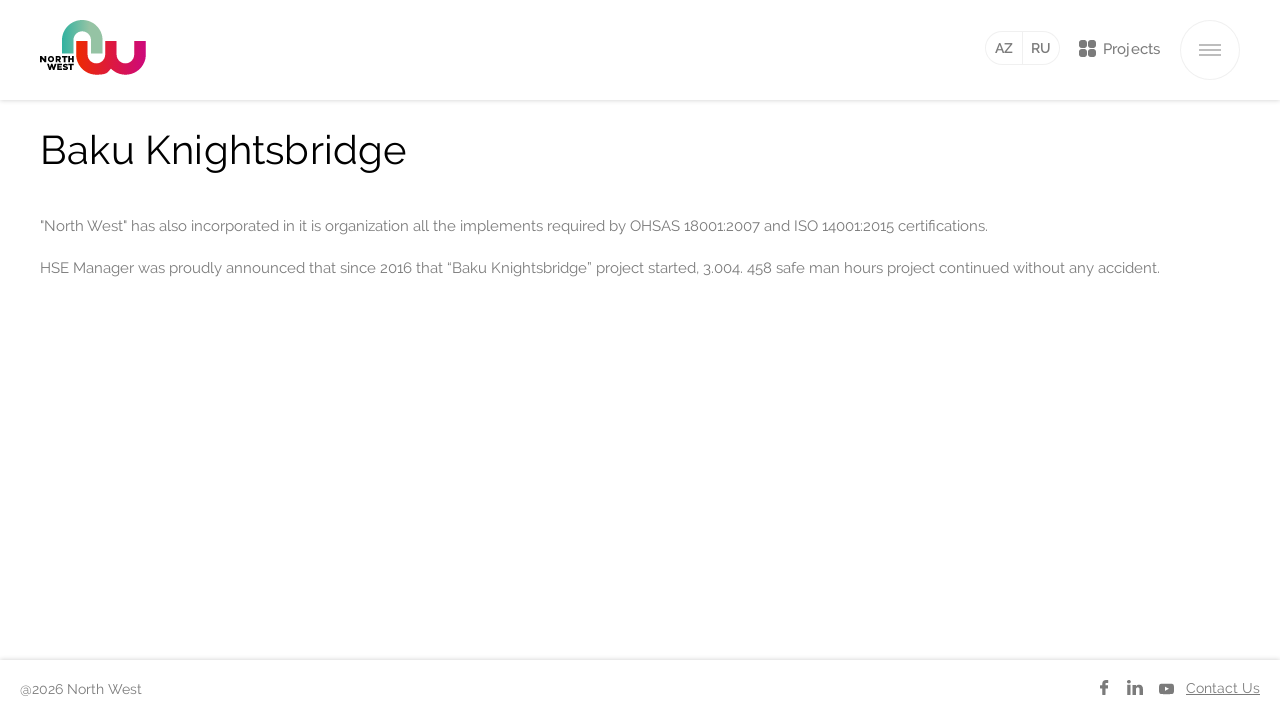

--- FILE ---
content_type: text/html; charset=utf-8
request_url: https://www.nwconstruction.com/en/sustainability/health-safety-environment/hse-practices/baku-knights-bridge/
body_size: 2964
content:
<!DOCTYPE HTML>
<html lang="EN">
<head>
    <meta charset="utf-8"/>
    <meta name="viewport" content="width=device-width,initial-scale=1,maximum-scale=1,user-scalable=no">
    <title>North West</title>

    <meta http-equiv="content-language" content="EN">
    <base href="https://www.nwconstruction.com/"/>

    <meta property="og:site_name" content="North West"/>
    <meta property="og:title" content="Baku Knightsbridge"/>
    <meta property="og:url" content="https://www.nwconstruction.com/en/sustainability/health-safety-environment/hse-practices/baku-knights-bridge/"/>
    <meta property="og:type" content="website">
    <meta name="author" content="JIS">
    <script language="JavaScript">$url = "https://www.nwconstruction.com/en/sustainability/health-safety-environment/hse-practices/baku-knights-bridge/";</script>
            <meta name="description" property="og:description" content="North West has also incorporated in it is organization all the implements required by OHSAS and ISO certifications HSE Manager was proudly..."/>
                <meta property="og:image" content="https://www.nwconstruction.com/site/assets/files/1/iron.jpg"/>
        <meta property="og:image:alt" content="Baku Knightsbridge"/>
        <meta property="og:image:width" content="1920">
        <meta property="og:image:height" content="1080">
        
    <link rel="icon" type="image/png" href="/img/favicon.png"/>
    <link href="/css/all.compressed.css?v=2" rel="stylesheet" type="text/css"/>

</head>

<body class="inner">
<div class="main_wrapper">

    <div class="main_bg whiteness ">

      

              <div style="background: url(/site/assets/files/1/iron.jpg?t=1) no-repeat 100%; background-size: contain;"></div>
      

    </div>

    <!-- HEADER BEGIN -->

    <header id="header">
        <div>
            <div class="logo"><a href="/" aria-label="Home"></a></div>
            <div class="all_projects"><a href="/en/projects/completed-projects/" aria-label='Projects'>Projects<span><em></em><em></em></span></a></div>            
            <div class="lang"><a hreflang="az" href="/az/sustainability/health-safety-environment/hse-practices/baku-knights-bridge/">AZ</a><a hreflang="ru" href="/ru/sustainability/health-safety-environment/hse-practices/baku-knights-bridge/">RU</a></div>
                
        </div>
    </header>

    <a href="#" class="toggler" aria-label="toggler">
    <span>
      <em></em>
      <em></em>
      <em></em>
    </span>
    </a>

    <!-- HEADER END -->



    <!-- CONTENT BLOCK BEGIN -->

    <div class="content_block">
        <div>
                  <div class="content_inner">
        <div>
          <h2>Baku Knightsbridge</h2>
          
          <div class="simple_page">
            <div class="text"><p>"North West" has also incorporated in it is organization all the implements required by OHSAS 18001:2007 and ISO 14001:2015 certifications.</p>

<p>HSE Manager was proudly announced that since 2016 that “Baku Knightsbridge” project started, 3.004. 458 safe man hours project continued without any accident.</p></div>
            <div class="gallery_grid e_universal">
              <figure class="video"><a href="https://www.youtube.com/embed/yM557YeUKyw"><img src="https://img.youtube.com/vi/yM557YeUKyw/hqdefault.jpg" alt=""></a></figure>
            </div> 
            
            
          </div>
        </div>
      </div>        </div>
    </div>

    <!-- CONTENT BLOCK END -->

    <!-- ASIDE NAV BEGIN -->

    <aside id="aside_nav">
        <nav>
            <ul>

<li class="submenu"><a href="/en/about/"><span>About Us </span></a><ul>
                        <li class="back"><a href="#"><span>Back</span></a></li>
                        
<li><a href="/en/about/who-we-are/"><span>Who We Are </span></a></li>
<li><a href="/en/about/vision-mission-values-1/"><span>Vision, Mission &amp; Values </span></a></li>
<li><a href="/en/about/our-strenghts/"><span>Our Strenghts </span></a></li>
<li><a href="/en/about/integrated-management-system/"><span>Integrated Management System </span></a></li>
<li><a href="/en/about/corporate-culture/"><span>Corporate Culture </span></a></li>
<li><a href="/en/about/corporate-structure/"><span>Corporate Structure </span></a></li>
<li><a href="/en/about/our-brand/"><span>Our Brand </span></a></li>
<li><a href="/en/about/corporate-memberships-and-awards/"><span>Corporate Memberships and Awards </span></a></li>
<li class="sub_submenu"><a href="/en/about/clients-and-partners/"><span>Clients, Partners and Financial Institutions </span></a><ul>
                        <li class="back"><a href="#"><span>Back</span></a></li>
                        
<li><a href="/en/about/clients-and-partners/clients/"><span>Clients </span></a></li>
<li><a href="/en/about/clients-and-partners/partners/"><span>Partners </span></a></li>
<li><a href="/en/about/clients-and-partners/financial-institutions/"><span>Financial Institutions </span></a></li>
                    </ul>
</li>
                    </ul>
</li>
<li><a href="/en/message-from-the-chairman/"><span>Message from the Chairman </span></a></li>
<li class="submenu"><a href="/en/management/"><span>Management </span></a><ul>
                        <li class="back"><a href="#"><span>Back</span></a></li>
                        
<li><a href="/en/management/management-principles/"><span>Management Principles </span></a></li>
<li><a href="/en/management/management-team/"><span>Management Team </span></a></li>
                    </ul>
</li>
<li class="submenu"><a href="/en/business-areas/"><span>Business Areas </span></a><ul>
                        <li class="back"><a href="#"><span>Back</span></a></li>
                        
<li><a href="/en/business-areas/transportation-infrastructure/"><span>Transportation Infrastructure </span></a></li>
<li><a href="/en/business-areas/hydro-technical/"><span>Hydro - Technical </span></a></li>
<li><a href="/en/business-areas/industrial/"><span>Industrial Buildings </span></a></li>
<li><a href="/en/business-areas/buildings-superstructures/"><span>Buildings &amp; Superstructures </span></a></li>
<li><a href="/en/business-areas/project-management-engineering/"><span>Project Management &amp; Engineering </span></a></li>
<li><a href="/en/business-areas/areas-of-business-interest/"><span>Areas of Business Interest </span></a></li>
                    </ul>
</li>
<li class="submenu"><a href="/en/projects/"><span>Projects </span></a><ul>
                        <li class="back"><a href="#"><span>Back</span></a></li>
                        
<li><a href="/en/projects/completed-projects/"><span>Completed Projects </span></a></li>
<li><a href="/en/projects/ongoing-projects/"><span>Ongoing Projects </span></a></li>
                    </ul>
</li>
<li><a href="/en/global-operations/"><span>Global Operations </span></a></li>
<li class="submenu"><a href="/en/sustainability/"><span>Sustainability </span></a><ul>
                        <li class="back"><a href="#"><span>Back</span></a></li>
                        
<li class="sub_submenu"><a href="/en/sustainability/health-safety-environment/"><span>Health, Safety &amp; Environment </span></a><ul>
                        <li class="back"><a href="#"><span>Back</span></a></li>
                        
<li><a href="/en/sustainability/health-safety-environment/hse-policy/"><span>HSE Policy </span></a></li>
<li class="current sub_submenu"><a href="/en/sustainability/health-safety-environment/hse-practices/"><span>HSE Practices </span></a><ul>
                        <li class="back"><a href="#"><span>Back</span></a></li>
                        
<li><a href="/en/sustainability/health-safety-environment/hse-practices/yelken-tower/"><span>Ritz-Carlton Hotel </span></a></li>
<li><a href="/en/sustainability/health-safety-environment/hse-practices/baku-knights-bridge-11.03.2019/"><span>Baku Knightsbridge - 11.03.2019 </span></a></li>
<li><a href="/en/sustainability/health-safety-environment/hse-practices/ganja-shopping-mall/"><span>Ganja Mall </span></a></li>
<li class="current "><a href="/en/sustainability/health-safety-environment/hse-practices/baku-knights-bridge/"><span>Baku Knightsbridge </span></a></li>
<li><a href="/en/sustainability/health-safety-environment/hse-practices/hse-department-participated-in-3-trainings/"><span>HSE department participated in 3 trainings </span></a></li>
                    </ul>
</li>
                    </ul>
</li>
<li><a href="/en/sustainability/quality-assurance-quality-control/"><span>Quality Assurance / Quality Control </span></a></li>
<li><a href="/en/sustainability/licenses-certificates/"><span>Licenses &amp; Certificates </span></a></li>
<li><a href="/en/sustainability/building-information-modelling/"><span>Building Information Modelling </span></a></li>
<li class="sub_submenu"><a href="/en/sustainability/corporate-social-responsibility/"><span>Corporate Social Responsibility </span></a><ul>
                        <li class="back"><a href="#"><span>Back</span></a></li>
                        
<li><a href="/en/sustainability/corporate-social-responsibility/victory-run-2024-a-celebration-of-victory-and-unity/"><span>Victory Run 2024 - A Celebration of Victory and Unity! </span></a></li>
<li><a href="/en/sustainability/corporate-social-responsibility/baku-marathon-2018/"><span>Baku Marathon 2018 </span></a></li>
<li><a href="/en/sustainability/corporate-social-responsibility/june-1-international-childrens-day/"><span>June 1 – International Children&#039;s Day </span></a></li>
                    </ul>
</li>
                    </ul>
</li>
<li class="submenu"><a href="/en/media/"><span>Media </span></a><ul>
                        <li class="back"><a href="#"><span>Back</span></a></li>
                        
<li><a href="/en/media/news/"><span>News </span></a></li>
<li class="sub_submenu"><a href="/en/media/gallery/"><span>Gallery </span></a><ul>
                        <li class="back"><a href="#"><span>Back</span></a></li>
                        
<li><a href="/en/media/gallery/photo-gallery/"><span>Photo </span></a></li>
<li><a href="/en/media/gallery/video/"><span>Video </span></a></li>
                    </ul>
</li>
<li><a href="/en/media/downloads/"><span>Downloads </span></a></li>
                    </ul>
</li>
<li class="submenu"><a href="/en/career/"><span>Career </span></a><ul>
                        <li class="back"><a href="#"><span>Back</span></a></li>
                        
<li><a href="/en/career/job-opportunities/"><span>Job Opportunities </span></a></li>
<li><a href="/en/career/career-development-program/"><span>Career Development Program </span></a></li>
                    </ul>
</li>
<li><a href="/en/contact-us/"><span>Contact Us </span></a></li>
</ul>
        </nav>
    </aside>

    <!-- ASIDE NAV END -->

    <!-- FOOTER BEGIN -->

    <footer id="footer">
        <div>
            <div class="copyright">
                <span>@2026 North West</span>
            </div>
            <div class="footer_contacts">
                                <div class="link"><a href="/en/contact-us/">Contact Us</a></div>
                <div class="social_links">
                    <a target="_blank" rel="noreferrer" href="https://www.instagram.com/nort_vest_/" aria-label="instagram"><img src="/img/instagram-white-icon.svg" alt=""><img src="/img/facebook_gray_icon.svg" alt=""></a>
                    <a target="_blank" rel="noreferrer" href="https://www.linkedin.com/company/3322866/" aria-label="linkedin"><img src="/img/linkedin_icon.svg" alt=""><img src="/img/linkedin_gray_icon.svg" alt=""></a>
                    <a target="_blank" rel="noreferrer" href="https://www.youtube.com/channel/UCLA_tb_eS5ENixYp-KKbmvg" aria-label="youtube"><img src="/img/youtube-play.svg" alt=""><img src="/img/youtube-play_gray.svg" alt=""></a>
                </div>
            </div>
        </div>
    </footer>

    <!-- FOOTER END -->

</div>

<script async type="text/javascript" src="/js/all.compressed.js"></script>

<script async src="https://www.googletagmanager.com/gtag/js?id=UA-100575711-1"></script>
<script>
  window.dataLayer = window.dataLayer || [];
  function gtag(){dataLayer.push(arguments);}
  gtag('js', new Date());

  gtag('config', 'UA-100575711-1');
</script>

<script defer src="https://static.cloudflareinsights.com/beacon.min.js/vcd15cbe7772f49c399c6a5babf22c1241717689176015" integrity="sha512-ZpsOmlRQV6y907TI0dKBHq9Md29nnaEIPlkf84rnaERnq6zvWvPUqr2ft8M1aS28oN72PdrCzSjY4U6VaAw1EQ==" data-cf-beacon='{"version":"2024.11.0","token":"27b0b96d7ff24afda15412115ae8f89b","r":1,"server_timing":{"name":{"cfCacheStatus":true,"cfEdge":true,"cfExtPri":true,"cfL4":true,"cfOrigin":true,"cfSpeedBrain":true},"location_startswith":null}}' crossorigin="anonymous"></script>
</body>
</html>

--- FILE ---
content_type: text/css; charset=UTF-8
request_url: https://www.nwconstruction.com/css/all.compressed.css?v=2
body_size: 12314
content:
@charset "UTF-8";
@font-face {
    font-display: swap;
    font-family: 'Raleway';
    font-style: normal;
    font-weight: 300;
    src: local('Raleway Light'), local(Raleway-Light), url(https://fonts.gstatic.com/s/raleway/v14/1Ptrg8zYS_SKggPNwIYqWqhPANqczVsq4A.woff2) format("woff2");
    unicode-range: U+0100-024F, U+0259, U+1E00-1EFF, U+2020, U+20A0-20AB, U+20AD-20CF, U+2113, U+2C60-2C7F, U+A720-A7FF
}

@font-face {
    font-display: swap;
    font-family: 'Raleway';
    font-style: normal;
    font-weight: 300;
    src: local('Raleway Light'), local(Raleway-Light), url(https://fonts.gstatic.com/s/raleway/v14/1Ptrg8zYS_SKggPNwIYqWqZPANqczVs.woff2) format("woff2");
    unicode-range: U+0000-00FF, U+0131, U+0152-0153, U+02BB-02BC, U+02C6, U+02DA, U+02DC, U+2000-206F, U+2074, U+20AC, U+2122, U+2191, U+2193, U+2212, U+2215, U+FEFF, U+FFFD
}

@font-face {
    font-display: swap;
    font-family: 'Raleway';
    font-style: normal;
    font-weight: 400;
    src: local(Raleway), local(Raleway-Regular), url(https://fonts.gstatic.com/s/raleway/v14/1Ptug8zYS_SKggPNyCMIT4ttDfCmxA.woff2) format("woff2");
    unicode-range: U+0100-024F, U+0259, U+1E00-1EFF, U+2020, U+20A0-20AB, U+20AD-20CF, U+2113, U+2C60-2C7F, U+A720-A7FF
}

@font-face {
    font-display: swap;
    font-family: 'Raleway';
    font-style: normal;
    font-weight: 400;
    src: local(Raleway), local(Raleway-Regular), url(https://fonts.gstatic.com/s/raleway/v14/1Ptug8zYS_SKggPNyC0IT4ttDfA.woff2) format("woff2");
    unicode-range: U+0000-00FF, U+0131, U+0152-0153, U+02BB-02BC, U+02C6, U+02DA, U+02DC, U+2000-206F, U+2074, U+20AC, U+2122, U+2191, U+2193, U+2212, U+2215, U+FEFF, U+FFFD
}

@font-face {
    font-display: swap;
    font-family: 'Raleway';
    font-style: normal;
    font-weight: 500;
    src: local('Raleway Medium'), local(Raleway-Medium), url(https://fonts.gstatic.com/s/raleway/v14/1Ptrg8zYS_SKggPNwN4rWqhPANqczVsq4A.woff2) format("woff2");
    unicode-range: U+0100-024F, U+0259, U+1E00-1EFF, U+2020, U+20A0-20AB, U+20AD-20CF, U+2113, U+2C60-2C7F, U+A720-A7FF
}

@font-face {
    font-display: swap;
    font-family: 'Raleway';
    font-style: normal;
    font-weight: 500;
    src: local('Raleway Medium'), local(Raleway-Medium), url(https://fonts.gstatic.com/s/raleway/v14/1Ptrg8zYS_SKggPNwN4rWqZPANqczVs.woff2) format("woff2");
    unicode-range: U+0000-00FF, U+0131, U+0152-0153, U+02BB-02BC, U+02C6, U+02DA, U+02DC, U+2000-206F, U+2074, U+20AC, U+2122, U+2191, U+2193, U+2212, U+2215, U+FEFF, U+FFFD
}

@font-face {
    font-display: swap;
    font-family: 'Raleway';
    font-style: normal;
    font-weight: 600;
    src: local('Raleway SemiBold'), local(Raleway-SemiBold), url(https://fonts.gstatic.com/s/raleway/v14/1Ptrg8zYS_SKggPNwPIsWqhPANqczVsq4A.woff2) format("woff2");
    unicode-range: U+0100-024F, U+0259, U+1E00-1EFF, U+2020, U+20A0-20AB, U+20AD-20CF, U+2113, U+2C60-2C7F, U+A720-A7FF
}

@font-face {
    font-display: swap;
    font-family: 'Raleway';
    font-style: normal;
    font-weight: 600;
    src: local('Raleway SemiBold'), local(Raleway-SemiBold), url(https://fonts.gstatic.com/s/raleway/v14/1Ptrg8zYS_SKggPNwPIsWqZPANqczVs.woff2) format("woff2");
    unicode-range: U+0000-00FF, U+0131, U+0152-0153, U+02BB-02BC, U+02C6, U+02DA, U+02DC, U+2000-206F, U+2074, U+20AC, U+2122, U+2191, U+2193, U+2212, U+2215, U+FEFF, U+FFFD
}

@font-face {
    font-display: swap;
    font-family: 'Raleway';
    font-style: normal;
    font-weight: 700;
    src: local('Raleway Bold'), local(Raleway-Bold), url(https://fonts.gstatic.com/s/raleway/v14/1Ptrg8zYS_SKggPNwJYtWqhPANqczVsq4A.woff2) format("woff2");
    unicode-range: U+0100-024F, U+0259, U+1E00-1EFF, U+2020, U+20A0-20AB, U+20AD-20CF, U+2113, U+2C60-2C7F, U+A720-A7FF
}

@font-face {
    font-display: swap;
    font-family: 'Raleway';
    font-style: normal;
    font-weight: 700;
    src: local('Raleway Bold'), local(Raleway-Bold), url(https://fonts.gstatic.com/s/raleway/v14/1Ptrg8zYS_SKggPNwJYtWqZPANqczVs.woff2) format("woff2");
    unicode-range: U+0000-00FF, U+0131, U+0152-0153, U+02BB-02BC, U+02C6, U+02DA, U+02DC, U+2000-206F, U+2074, U+20AC, U+2122, U+2191, U+2193, U+2212, U+2215, U+FEFF, U+FFFD
}

html,
body,
div,
span,
applet,
object,
iframe,
h1,
h2,
h3,
h4,
h5,
h6,
p,
blockquote,
pre,
a,
abbr,
acronym,
address,
big,
cite,
code,
del,
dfn,
em,
font,
img,
ins,
kbd,
q,
s,
samp,
small,
strike,
strong,
sub,
sup,
tt,
var,
dl,
dt,
dd,
ol,
ul,
li,
fieldset,
form,
label,
legend,
table,
caption,
tbody,
tfoot,
thead,
tr,
th,
td {
    margin: 0;
    padding: 0;
    border: 0;
    outline: 0;
    font-weight: inherit;
    font-style: inherit;
    font-size: 100%;
    font-family: inherit
}

:focus {
    outline: 0
}

body {
    line-height: 1;
    color: #000;
    background: #fff
}

ol,
ul {
    list-style: none
}

table {
    border-collapse: separate;
    border-spacing: 0
}

caption,
th,
td {
    font-weight: 400
}

blockquote:before,
blockquote:after,
q:before,
q:after {
    content: ""
}

blockquote,
q {
    quotes: "" ""
}

html {
    min-height: 100%;
    height: 100%
}

body {
    font-size: 12px;
    font-family: 'Raleway', Arial, sans-serif;
    text-align: left;
    color: #000;
    background: #fff;
    min-height: 100%;
    height: 100%
}

body.index {
    overflow: hidden
}

body.index .logo a {
    background: url(../img/logo_white.svg) 0 0px/100% no-repeat
}

body.index .lang {
    margin: 50px 80px 0 0
}

body.index header#header > div {
    width: 100%
}

body.index .content_block {
    position: absolute;
    display: -webkit-box;
    display: -ms-flexbox;
    display: flex;
    -webkit-box-orient: vertical;
    -webkit-box-direction: normal;
    -ms-flex-direction: column;
    flex-direction: column;
    -ms-flex-wrap: nowrap;
    flex-wrap: nowrap;
    -webkit-box-pack: center;
    -ms-flex-pack: center;
    justify-content: center;
    -ms-flex-line-pack: stretch;
    align-content: stretch;
    -webkit-box-align: start;
    -ms-flex-align: start;
    align-items: flex-start
}

body.index .content_block::before {
    display: none;
    opacity: .8;
    right: 650px
}

body.index .content_block::after {
    display: none;
    right: 540px
}

body.index footer#footer > div {
    padding: 0 40px
}

body.index .copyright {
    color: #fff
}

body.index a.toggler {
    top: 35px;
    right: 410px
}

body.index aside#aside_nav {
    background: rgba(27, 162, 156, 0.99) url(../img/aside_white_bg.svg) no-repeat 0 100%
}

body.index .main_bg.whiteness > div::after {
    opacity: 0
}

body.index .main_bg > div::after {
    content: "";
    display: block;
    width: 100%;
    height: 100%;
    position: absolute;
    top: 0;
    left: 0;
    background: #000;
    opacity: .5;
    -webkit-animation-duration: .2s;
    -webkit-transition: all .2s linear;
    -moz-animation-duration: .2s;
    -moz-transition: all .2s linear;
    animation-duration: .2s;
    -o-transition: all .2s linear;
    transition: all .2s linear
}

body.index .footer_contacts {
    padding: 0 130px 0 0
}

body.full .content_block {
    width: 100%;
    background: #fff
}

body.full .content_block::before,
body.full .content_block::after {
    display: none
}

body.full .content_block::before {
    display: block;
    height: 100vh;
    width: 100vw;
    top: 0;
    left: 0;
    background: url(../img/content_bg.svg) no-repeat 0 100%;
    opacity: 0;
    -moz-border-radius: 0;
    -webkit-border-radius: 0;
    -khtml-border-radius: 0;
    border-radius: 0
}

body.full .content_block > div {
    padding: 0 160px;
    margin: 0 auto
}

body.full .content_inner {
    padding: 75px 45px 75px 75px;
    top: 130px;
    background: #fff;
    -webkit-box-shadow: 0 30px 40px 0 rgba(0, 0, 0, 0.5);
    box-shadow: 0 30px 40px 0 rgba(0, 0, 0, 0.5);
    -moz-border-radius: 12px;
    -webkit-border-radius: 12px;
    -khtml-border-radius: 12px;
    border-radius: 12px
}

body.full .content_inner > div {
    max-width: 100%;
    padding: 0 30px 0 0;
    height: calc(100vh - 360px);
    overflow: hidden;
    overflow-y: auto
}

body.full .content_inner > div::-webkit-scrollbar-button:hover {
    background-color: #AAA
}

body.full .content_inner > div::-webkit-scrollbar-thumb {
    background-color: #CCC
}

body.full .content_inner > div::-webkit-scrollbar-thumb:hover {
    background-color: #CCC
}

body.full .content_inner > div::-webkit-scrollbar-track {
    background-color: #efefef
}

body.full .content_inner > div::-webkit-scrollbar-track:hover {
    background-color: #CCC
}

body.full .content_inner > div::-webkit-scrollbar {
    width: 2px
}

body.full header#header {
    height: 120px
}

body.full .logo {
    position: relative
}

body.full .logo a {
    background: url(../img/logo_white.svg) no-repeat 0 0
}

body.full footer#footer > div {
    padding: 0 20px
}

body.full .copyright {
    color: #fff
}

body.inner .logo {
    position: relative
}

body.inner .logo a {
    background: url(../img/logo_white.svg) no-repeat 0 0
}

body.inner .content_block::before {
    display: none
}

body.inner .content_block::after {
    display: none
}

body.inner .content_block > div {
    padding: 0 0 0 40px
}

body.inner .content_block > div::before {
    content: "";
    display: none;
    width: 360px;
    height: 480px;
    background: url(../img/content_bg.svg) no-repeat 0 100%;
    position: fixed;
    left: 0;
    bottom: 0
}

body.inner .content_inner {
    padding: 60px 80px;
    top: 130px;
    background: #fff;
    -webkit-box-shadow: 0 30px 40px 0 rgba(0, 0, 0, 0.5);
    box-shadow: 0 30px 40px 0 rgba(0, 0, 0, 0.5);
    -moz-border-radius: 12px;
    -webkit-border-radius: 12px;
    -khtml-border-radius: 12px;
    border-radius: 12px
}

body.inner .content_inner > div {
    max-width: 100%;
    padding: 0 20px 0 0;
    height: calc(100vh - 360px);
    overflow-y: auto
}

body.inner .content_inner > div::-webkit-scrollbar-button:hover {
    background-color: #AAA
}

body.inner .content_inner > div::-webkit-scrollbar-thumb {
    background-color: #CCC
}

body.inner .content_inner > div::-webkit-scrollbar-thumb:hover {
    background-color: #CCC
}

body.inner .content_inner > div::-webkit-scrollbar-track {
    background-color: #efefef
}

body.inner .content_inner > div::-webkit-scrollbar-track:hover {
    background-color: #CCC
}

body.inner .content_inner > div::-webkit-scrollbar {
    width: 2px
}

body.inner footer#footer {
    position: fixed
}

body.inner .footer_contacts {
    padding: 0!important
}

body.overflow {
    overflow: hidden
}

* {
    -webkit-box-sizing: border-box;
    box-sizing: border-box
}

.main_wrapper {
    min-height: 100%;
    padding: 0 0 100px;
    position: relative
}

.main_bg {
    position: fixed;
    top: 0;
    left: 0;
    width: 100%;
    height: 100%
}

.main_bg.to_bottom > div {
    background-position: right!important
}

.main_bg > div {
    width: 100%;
    height: 100%;
    position: absolute;
    top: 0;
    left: 0;
    background-position: top right!important;
    background-size: cover!important;
    -webkit-animation-duration: .2s;
    -webkit-transition: all .2s linear;
    -moz-animation-duration: .2s;
    -moz-transition: all .2s linear;
    animation-duration: .2s;
    -o-transition: all .2s linear;
    transition: all .2s linear
}

.main_bg > div.hide_me {
    opacity: 0
}

.main_bg::after {
    content: "";
    display: block;
    width: 100%;
    height: 100%;
    background: #47483c;
    position: absolute;
    top: 0;
    left: 0;
    opacity: .3
}

header#header {
    width: 100%;
    height: 100px;
    position: fixed;
    z-index: 3
}

header#header > div {
    width: 100%;
    height: 100px;
    padding: 0 40px;
    position: relative
}

header#header .all_projects {
    float: right;
    padding: 54px 80px 0 0
}

header#header .all_projects a {
    display: inline-block;
    height: 18px;
    padding: 0 0 0 24px;
    line-height: 18px;
    font-size: 15px;
    font-weight: 500;
    letter-spacing: .1px;
    color: #fff;
    text-decoration: none;
    position: relative
}

header#header .all_projects a:hover span em:first-child::before {
    -ms-transform: translate(-1px, -1px);
    -webkit-transform: translate(-1px, -1px);
    transform: translate(-1px, -1px)
}

header#header .all_projects a:hover span em:first-child::after {
    -ms-transform: translate(-1px, 1px);
    -webkit-transform: translate(-1px, 1px);
    transform: translate(-1px, 1px)
}

header#header .all_projects a:hover span em:last-child::before {
    -ms-transform: translate(1px, -1px);
    -webkit-transform: translate(1px, -1px);
    transform: translate(1px, -1px)
}

header#header .all_projects a:hover span em:last-child::after {
    -ms-transform: translate(1px, 1px);
    -webkit-transform: translate(1px, 1px);
    transform: translate(1px, 1px)
}

header#header .all_projects a span {
    display: block;
    width: 17px;
    height: 17px;
    position: absolute;
    top: 0;
    left: 0
}

header#header .all_projects a span em::before,
header#header .all_projects a span em::after {
    background: #fff
}

header#header .all_projects a span em:first-child::before {
    content: "";
    display: block;
    width: 8px;
    height: 8px;
    position: absolute;
    top: 0;
    left: 0;
    -moz-border-radius: 3px;
    -webkit-border-radius: 3px;
    -khtml-border-radius: 3px;
    border-radius: 3px;
    -webkit-animation-duration: .1s;
    -webkit-transition: all .1s linear;
    -moz-animation-duration: .1s;
    -moz-transition: all .1s linear;
    animation-duration: .1s;
    -o-transition: all .1s linear;
    transition: all .1s linear
}

header#header .all_projects a span em:first-child::after {
    content: "";
    display: block;
    width: 8px;
    height: 8px;
    position: absolute;
    top: 9px;
    left: 0;
    -moz-border-radius: 3px;
    -webkit-border-radius: 3px;
    -khtml-border-radius: 3px;
    border-radius: 3px;
    -webkit-animation-duration: .1s;
    -webkit-transition: all .1s linear;
    -moz-animation-duration: .1s;
    -moz-transition: all .1s linear;
    animation-duration: .1s;
    -o-transition: all .1s linear;
    transition: all .1s linear
}

header#header .all_projects a span em:last-child::before {
    content: "";
    display: block;
    width: 8px;
    height: 8px;
    position: absolute;
    top: 0;
    left: 9px;
    -moz-border-radius: 3px;
    -webkit-border-radius: 3px;
    -khtml-border-radius: 3px;
    border-radius: 3px;
    -webkit-animation-duration: .1s;
    -webkit-transition: all .1s linear;
    -moz-animation-duration: .1s;
    -moz-transition: all .1s linear;
    animation-duration: .1s;
    -o-transition: all .1s linear;
    transition: all .1s linear
}

header#header .all_projects a span em:last-child::after {
    content: "";
    display: block;
    width: 8px;
    height: 8px;
    position: absolute;
    top: 9px;
    left: 9px;
    -moz-border-radius: 3px;
    -webkit-border-radius: 3px;
    -khtml-border-radius: 3px;
    border-radius: 3px;
    -webkit-animation-duration: .1s;
    -webkit-transition: all .1s linear;
    -moz-animation-duration: .1s;
    -moz-transition: all .1s linear;
    animation-duration: .1s;
    -o-transition: all .1s linear;
    transition: all .1s linear
}

.logo {
    float: left;
    padding: 36px 0 0
}

.logo a {
    display: block;
    width: 107px;
    height: 56px;
    background: url(../img/logo.svg) no-repeat 0 0;
    background-size: 100%
}

.lang {
    /*display: none;*/
    height: 32px;
    float: right;
    margin: 48px 20px 0;
    font-size: 0;
    position: relative;
    background: #fff;
    overflow: hidden;
    -webkit-box-shadow: 0 0 0 1px rgba(234, 234, 234, 0.7);
    -moz-box-shadow: 0 0 0 1px rgba(234, 234, 234, 0.7);
    box-shadow: 0 0 0 1px rgba(234, 234, 234, 0.7);
    -moz-border-radius: 24px;
    -webkit-border-radius: 24px;
    -khtml-border-radius: 24px;
    border-radius: 24px;
    -webkit-animation-duration: .2s;
    -webkit-transition: all .2s linear;
    -moz-animation-duration: .2s;
    -moz-transition: all .2s linear;
    animation-duration: .2s;
    -o-transition: all .2s linear;
    transition: all .2s linear
}

.lang:empty {
    display: none
}

.lang > a {
    display: inline-block;
    width: 36px;
    height: 32px;
    text-align: center;
    line-height: 32px;
    text-decoration: none;
    color: #7b7b7b;
    font-size: 14px;
    font-weight: 600;
    text-decoration: none
}

.lang > a + a {
    width: 37px;
    border-left: 1px solid rgba(234, 234, 234, 0.7)
}

.lang > a:hover {
    color: #20af9f
}

.services_nav {
    width: 370px;
    height: 100%;
    position: absolute;
    top: 0;
    right: 0;
    overflow: hidden;
    z-index: 2;
    display: -webkit-box;
    display: -ms-flexbox;
    display: flex;
    -webkit-box-orient: vertical;
    -webkit-box-direction: normal;
    -ms-flex-direction: column;
    flex-direction: column;
    -ms-flex-wrap: nowrap;
    flex-wrap: nowrap;
    -webkit-box-pack: center;
    -ms-flex-pack: center;
    justify-content: center;
    -ms-flex-line-pack: stretch;
    align-content: stretch;
    -webkit-box-align: start;
    -ms-flex-align: start;
    align-items: flex-start
}

.services_nav::before {
    content: "";
    display: block;
    width: 1px;
    height: 100%;
    background: #fff;
    position: absolute;
    top: 0;
    left: 0;
    opacity: .5;
    z-index: 1
}

.services_nav > span {
    display: none;
    width: 100vw;
    height: 100vh;
    position: absolute;
    top: 0;
    right: 0;
    -webkit-filter: blur(10px);
    filter: blur(10px);
    -webkit-animation-duration: .2s;
    -webkit-transition: all .2s linear;
    -moz-animation-duration: .2s;
    -moz-transition: all .2s linear;
    animation-duration: .2s;
    -o-transition: all .2s linear;
    transition: all .2s linear
}

.services_nav > span.hide_me {
    opacity: 0
}

.services_nav > div {
    width: 100%;
    position: relative
}

.services_nav p {
    height: 130px;
    padding: 0 40px;
    line-height: 130px;
    font-size: 14px;
    letter-spacing: .1px;
    color: #fff
}

.services_nav nav ul li {
    padding: 10px 0
}

.services_nav nav ul li a {
    display: block;
    font-size: 20px;
    font-weight: 500;
    letter-spacing: .1px;
    color: #fff;
    text-decoration: none;
    position: relative
}

.services_nav nav ul li a:hover strong {
    width: 100%
}

.services_nav nav ul li a.active strong {
    width: 100%
}

.services_nav nav ul li a span {
    display: inline-block;
    padding: 28px 40px;
    white-space: nowrap;
    position: relative
}

.services_nav nav ul li a strong {
    display: block;
    width: 0;
    height: 100%;
    background: #fff;
    position: absolute;
    left: 0;
    top: 0;
    overflow: hidden;
    -webkit-animation-duration: .2s;
    -webkit-transition: all .2s linear;
    -moz-animation-duration: .2s;
    -moz-transition: all .2s linear;
    animation-duration: .2s;
    -o-transition: all .2s linear;
    transition: all .2s linear
}

.services_nav nav ul li a strong span {
    color: #000
}

.mouse {
    display: block;
    width: 20px;
    height: 32px;
    -webkit-box-shadow: 0 0 0 1px #fff;
    -moz-box-shadow: 0 0 0 1px #fff;
    box-shadow: 0 0 0 1px #fff;
    position: fixed;
    right: 430px;
    bottom: 36px;
    -moz-border-radius: 12px;
    -webkit-border-radius: 12px;
    -khtml-border-radius: 12px;
    border-radius: 12px;
    -webkit-animation-duration: .2s;
    -webkit-transition: all .2s linear;
    -moz-animation-duration: .2s;
    -moz-transition: all .2s linear;
    animation-duration: .2s;
    -o-transition: all .2s linear;
    transition: all .2s linear
}

.mouse.up {
    -ms-transform: translate(0, -10px);
    -webkit-transform: translate(0, -10px);
    transform: translate(0, -10px)
}

.mouse.down {
    -ms-transform: translate(0, 10px);
    -webkit-transform: translate(0, 10px);
    transform: translate(0, 10px)
}

.mouse::after {
    content: "";
    display: block;
    width: 2px;
    height: 6px;
    background: #fff;
    position: absolute;
    top: 4px;
    left: 9px;
    -moz-border-radius: 2px;
    -webkit-border-radius: 2px;
    -khtml-border-radius: 2px;
    border-radius: 2px;
    -webkit-animation: updown 1s infinite linear;
    animation: updown 1s infinite linear
}

a.toggler {
    display: block;
    width: 60px;
    height: 60px;
    background: #fff;
    position: fixed;
    top: 35px;
    right: 40px;
    -webkit-box-shadow: inset 0 0 0 1px rgba(234, 234, 234, 0.7);
    -moz-box-shadow: inset 0 0 0 1px rgba(234, 234, 234, 0.7);
    box-shadow: inset 0 0 0 1px rgba(234, 234, 234, 0.7);
    z-index: 3;
    -moz-border-radius: 50%;
    -webkit-border-radius: 50%;
    -khtml-border-radius: 50%;
    border-radius: 50%;
    -moz-transform: rotate(0deg);
    -ms-transform: rotate(0deg);
    -webkit-transform: rotate(0deg);
    -o-transform: rotate(0deg);
    transform: rotate(0deg);
    -webkit-animation-duration: .1s;
    -webkit-transition: all .1s linear;
    -moz-animation-duration: .1s;
    -moz-transition: all .1s linear;
    animation-duration: .1s;
    -o-transition: all .1s linear;
    transition: all .1s linear
}

a.toggler:active {
    -ms-transform: scale(0.9);
    -webkit-transform: scale(0.9);
    transform: scale(0.9)
}

a.toggler.active em:first-child {
    width: 2px;
    left: 10px
}

a.toggler.active em:first-child:first-child + em + em {
    width: 0
}

a.toggler.active_second em:first-child {
    height: 22px;
    top: -5px
}

a.toggler.active_last span {
    -moz-transform: rotate(135deg);
    -ms-transform: rotate(135deg);
    -webkit-transform: rotate(135deg);
    -o-transform: rotate(135deg);
    transform: rotate(135deg)
}

a.toggler em {
    background: #7b7b7b;
    opacity: .5
}

a.toggler em:first-child {
    display: block;
    width: 100%;
    height: 2px;
    position: absolute;
    left: 0;
    top: 0;
    -webkit-animation-duration: .15s;
    -webkit-transition: all .15s linear;
    -moz-animation-duration: .15s;
    -moz-transition: all .15s linear;
    animation-duration: .15s;
    -o-transition: all .15s linear;
    transition: all .15s linear
}

a.toggler em:first-child:first-child + em {
    display: block;
    width: 100%;
    height: 2px;
    position: absolute;
    top: 5px;
    -moz-transform: rotate(0deg);
    -ms-transform: rotate(0deg);
    -webkit-transform: rotate(0deg);
    -o-transform: rotate(0deg);
    transform: rotate(0deg);
    -webkit-animation-duration: .15s;
    -webkit-transition: all .15s linear;
    -moz-animation-duration: .15s;
    -moz-transition: all .15s linear;
    animation-duration: .15s;
    -o-transition: all .15s linear;
    transition: all .15s linear
}

a.toggler em:first-child:first-child + em + em {
    display: block;
    width: 100%;
    height: 2px;
    position: absolute;
    top: 10px;
    -moz-transform: rotate(0deg);
    -ms-transform: rotate(0deg);
    -webkit-transform: rotate(0deg);
    -o-transform: rotate(0deg);
    transform: rotate(0deg);
    -webkit-animation-duration: .15s;
    -webkit-transition: all .15s linear;
    -moz-animation-duration: .15s;
    -moz-transition: all .15s linear;
    animation-duration: .15s;
    -o-transition: all .15s linear;
    transition: all .15s linear
}

a.toggler span {
    display: block;
    width: 22px;
    height: 12px;
    position: absolute;
    top: calc(50% - 6px);
    left: calc(50% - 11px);
    -webkit-animation-duration: .15s;
    -webkit-transition: all .15s linear;
    -moz-animation-duration: .15s;
    -moz-transition: all .15s linear;
    animation-duration: .15s;
    -o-transition: all .15s linear;
    transition: all .15s linear
}

footer#footer {
    width: 100%;
    height: 60px;
    position: absolute;
    left: 0;
    bottom: 0;
    z-index: 2
}

footer#footer > div {
    padding: 0 20px;
}

footer#footer > div::after {
    content: "";
    display: block;
    height: 0;
    clear: both
}

.copyright {
    float: left;
    font-size: 14px;
    color: #fff
}

.footer_contacts {
    float: right;
    -webkit-animation-duration: .2s;
    -webkit-transition: all .2s linear;
    -moz-animation-duration: .2s;
    -moz-transition: all .2s linear;
    animation-duration: .2s;
    -o-transition: all .2s linear;
    transition: all .2s linear
}

.footer_contacts::after {
    content: "";
    display: block;
    height: 0;
    clear: both
}

.footer_contacts .link {
    float: right
}

.footer_contacts .link a {
    font-size: 14px;
    line-height: 16px;
    color: #fff
}

.footer_contacts .link a:hover {
    text-decoration: none
}

.social_links {
    float: right;
    padding: 0 12px 0 0
}

.social_links a {
    display: inline-block;
    width: 16px;
    text-align: center;
    margin: 0 0 0 12px
}

.social_links a img {
    display: inline-block
}

.social_links a img + img {
    display: none
}

.content_block {
    width: calc(100% - 40%);
    height: 100%;
    left: 0;
    top: 0
}

.content_block.hide_me::before {
    -ms-transform: translate(-480px, 0);
    -webkit-transform: translate(-480px, 0);
    transform: translate(-480px, 0)
}

.content_block::before {
    content: "";
    display: block;
    width: 300vh;
    height: 300vh;
    background: #fff;
    position: fixed;
    top: calc(50% - 150vh);
    right: 460px;
    -moz-border-radius: 50%;
    -webkit-border-radius: 50%;
    -khtml-border-radius: 50%;
    border-radius: 50%;
    -webkit-animation-duration: .6s;
    -webkit-transition: all .6s cubic-bezier(0.66, 0.24, 0.37, 0.78);
    -moz-animation-duration: .6s;
    -moz-transition: all .6s cubic-bezier(0.66, 0.24, 0.37, 0.78);
    animation-duration: .6s;
    -o-transition: all .6s cubic-bezier(0.66, 0.24, 0.37, 0.78);
    transition: all .6s cubic-bezier(0.66, 0.24, 0.37, 0.78)
}

.content_block::after {
    content: "";
    display: block;
    width: 300vh;
    height: 300vh;
    background: none;
    position: fixed;
    top: calc(50% - 150vh);
    right: 350px;
    -webkit-box-shadow: 0 0 75px 0 rgba(0, 0, 0, 0.2);
    -moz-box-shadow: 0 0 75px 0 rgba(0, 0, 0, 0.2);
    box-shadow: 0 0 75px 0 rgba(0, 0, 0, 0.2);
    -moz-border-radius: 50%;
    -webkit-border-radius: 50%;
    -khtml-border-radius: 50%;
    border-radius: 50%;
    -webkit-animation-duration: .6s;
    -webkit-transition: all .6s cubic-bezier(0.66, 0.24, 0.37, 0.78);
    -moz-animation-duration: .6s;
    -moz-transition: all .6s cubic-bezier(0.66, 0.24, 0.37, 0.78);
    animation-duration: .6s;
    -o-transition: all .6s cubic-bezier(0.66, 0.24, 0.37, 0.78);
    transition: all .6s cubic-bezier(0.66, 0.24, 0.37, 0.78)
}

.content_block > div {
    width: 100%;
    max-height: 100%;
    padding: 0 70px 0 95px;
    position: relative;
    z-index: 1
}

.index_arrows {
    display: none!important
}

.index_arrows a {
    display: block;
    width: 46px;
    height: 46px;
    background: rgba(255, 255, 255, 0.85);
    position: absolute;
    bottom: 90px;
    right: 0;
    -moz-border-radius: 50%;
    -webkit-border-radius: 50%;
    -khtml-border-radius: 50%;
    border-radius: 50%
}

.index_arrows a::before {
    content: "";
    display: block;
    width: 12px;
    height: 2px;
    background: #000;
    position: absolute;
    left: 17px;
    top: calc(50% - 4px);
    -moz-border-radius: 2px;
    -webkit-border-radius: 2px;
    -khtml-border-radius: 2px;
    border-radius: 2px;
    -moz-transform: rotate(45deg);
    -ms-transform: rotate(45deg);
    -webkit-transform: rotate(45deg);
    -o-transform: rotate(45deg);
    transform: rotate(45deg)
}

.index_arrows a::after {
    content: "";
    display: block;
    width: 12px;
    height: 2px;
    background: #000;
    position: absolute;
    left: 17px;
    top: calc(50% + 3px);
    -moz-border-radius: 2px;
    -webkit-border-radius: 2px;
    -khtml-border-radius: 2px;
    border-radius: 2px;
    -moz-transform: rotate(-45deg);
    -ms-transform: rotate(-45deg);
    -webkit-transform: rotate(-45deg);
    -o-transform: rotate(-45deg);
    transform: rotate(-45deg)
}

.index_arrows a.prev {
    right: 55px;
    -moz-transform: rotate(180deg);
    -ms-transform: rotate(180deg);
    -webkit-transform: rotate(180deg);
    -o-transform: rotate(180deg);
    transform: rotate(180deg)
}

.index_info h2 {
    padding: 0 0 30px;
    font-size: 90px;
    line-height: 110px;
    letter-spacing: .4px;
    color: #fff;
    -webkit-animation-duration: .2s;
    -webkit-transition: all .2s linear;
    -moz-animation-duration: .2s;
    -moz-transition: all .2s linear;
    animation-duration: .2s;
    -o-transition: all .2s linear;
    transition: all .2s linear
}

.index_info h2.hide_me {
    opacity: 0
}

.index_info p {
    max-width: 540px;
    padding: 0 0 35px;
    font-size: 16px;
    line-height: 1.6;
    color: #fff;
    -webkit-animation-duration: .2s;
    -webkit-transition: all .2s linear;
    -moz-animation-duration: .2s;
    -moz-transition: all .2s linear;
    animation-duration: .2s;
    -o-transition: all .2s linear;
    transition: all .2s linear
}

.index_info p.hide_me {
    opacity: 0
}

.index_info .link {
    -webkit-animation-duration: .2s;
    -webkit-transition: all .2s linear;
    -moz-animation-duration: .2s;
    -moz-transition: all .2s linear;
    animation-duration: .2s;
    -o-transition: all .2s linear;
    transition: all .2s linear
}

.index_info .link.hide_me {
    opacity: 0
}

.index_info .link a {
    display: inline-block;
    height: 58px;
    padding: 0 130px 0 35px;
    line-height: 58px;
    font-size: 17px;
    font-weight: 500;
    color: #fff;
    text-decoration: none;
    background-image: -webkit-linear-gradient(left, #ed2a00, #cd097b);
    background-image: -o-linear-gradient(left, #ed2a00, #cd097b);
    background-image: -webkit-gradient(linear, left top, right top, from(#ed2a00), to(#cd097b));
    background-image: linear-gradient(to right, #ed2a00, #cd097b);
    position: relative;
    overflow: hidden;
    -moz-border-radius: 29px;
    -webkit-border-radius: 29px;
    -khtml-border-radius: 29px;
    border-radius: 29px;
    -webkit-animation-duration: .2s;
    -webkit-transition: all .2s linear;
    -moz-animation-duration: .2s;
    -moz-transition: all .2s linear;
    animation-duration: .2s;
    -o-transition: all .2s linear;
    transition: all .2s linear
}

.index_info .link a::after {
    content: "";
    display: block;
    width: 45px;
    height: 58px;
    background: url(../img/link_arrow.svg) no-repeat 0 50%;
    position: absolute;
    top: 0;
    right: 27px;
    -webkit-animation-duration: .2s;
    -webkit-transition: all .2s linear;
    -moz-animation-duration: .2s;
    -moz-transition: all .2s linear;
    animation-duration: .2s;
    -o-transition: all .2s linear;
    transition: all .2s linear
}

.index_info .link a::before {
    content: "";
    display: block;
    width: 45px;
    height: 58px;
    background: url(../img/link_arrow.svg) no-repeat 0 50%;
    position: absolute;
    top: 0;
    left: -45px;
    -webkit-animation-duration: .2s;
    -webkit-transition: all .2s linear;
    -moz-animation-duration: .2s;
    -moz-transition: all .2s linear;
    animation-duration: .2s;
    -o-transition: all .2s linear;
    transition: all .2s linear
}

.index_info .link a:hover {
    padding: 0 35px 0 130px
}

.index_info .link a:hover::after {
    right: -45px
}

.index_info .link a:hover::before {
    left: 25px;
    -webkit-transition-delay: .2s;
    -o-transition-delay: .2s;
    -moz-transition-delay: .2s;
    transition-delay: .2s
}

.mobile_index {
    display: none;
    padding: 100px 20px 0;
    position: relative
}

.mobile_index article {
    height: calc(100vh - 240px);
    margin: 0 0 40px;
    padding: 60px 30px;
    overflow: hidden;
    position: relative;
    display: -webkit-box;
    display: -ms-flexbox;
    display: flex;
    -webkit-box-orient: vertical;
    -webkit-box-direction: normal;
    -ms-flex-direction: column;
    flex-direction: column;
    -ms-flex-wrap: nowrap;
    flex-wrap: nowrap;
    -webkit-box-pack: end;
    -ms-flex-pack: end;
    justify-content: flex-end;
    -ms-flex-line-pack: center;
    align-content: center;
    -webkit-box-align: center;
    -ms-flex-align: center;
    align-items: center;
    -moz-border-radius: 8px;
    -webkit-border-radius: 8px;
    -khtml-border-radius: 8px;
    border-radius: 8px
}

.mobile_index article:last-child {
    margin-top: 0
}

.mobile_index article.first {
    -webkit-box-pack: center;
    -ms-flex-pack: center;
    justify-content: center
}

.mobile_index article.first > a {
    display: none
}

.mobile_index article::before {
    content: "";
    display: block;
    width: 100%;
    height: 100%;
    background: #000;
    opacity: .5;
    position: absolute;
    top: 0;
    left: 0;
    -moz-border-radius: 8px;
    -webkit-border-radius: 8px;
    -khtml-border-radius: 8px;
    border-radius: 8px
}

.mobile_index article > div {
    width: 100%;
    position: relative
}

.mobile_index article > a {
    display: block;
    width: 100%;
    height: 100%;
    position: absolute;
    top: 0;
    left: 0
}

.mobile_index article h2 {
    padding: 0 0 20px;
    font-size: 37px;
    letter-spacing: .2px;
    color: #fff
}

.mobile_index article p {
    font-size: 15px;
    line-height: 1.6;
    letter-spacing: .1px;
    color: #fff
}

.mobile_index article .link {
    padding: 40px 0 0
}

.mobile_index article .link a {
    display: inline-block;
    height: 58px;
    padding: 0 80px 0 25px;
    line-height: 58px;
    font-size: 17px;
    font-weight: 500;
    color: #fff;
    text-decoration: none;
    background-image: -webkit-linear-gradient(left, #ed2a00, #cd097b);
    background-image: -o-linear-gradient(left, #ed2a00, #cd097b);
    background-image: -webkit-gradient(linear, left top, right top, from(#ed2a00), to(#cd097b));
    background-image: linear-gradient(to right, #ed2a00, #cd097b);
    position: relative;
    overflow: hidden;
    -moz-border-radius: 29px;
    -webkit-border-radius: 29px;
    -khtml-border-radius: 29px;
    border-radius: 29px;
    -webkit-animation-duration: .2s;
    -webkit-transition: all .2s linear;
    -moz-animation-duration: .2s;
    -moz-transition: all .2s linear;
    animation-duration: .2s;
    -o-transition: all .2s linear;
    transition: all .2s linear
}

.mobile_index article .link a::after {
    content: "";
    display: block;
    width: 45px;
    height: 100%;
    background: url(../img/link_arrow.svg) no-repeat 0 50%;
    position: absolute;
    top: 0;
    right: 27px;
    -webkit-animation-duration: .2s;
    -webkit-transition: all .2s linear;
    -moz-animation-duration: .2s;
    -moz-transition: all .2s linear;
    animation-duration: .2s;
    -o-transition: all .2s linear;
    transition: all .2s linear
}

.mobile_index article .link a::before {
    content: "";
    display: block;
    width: 45px;
    height: 100%;
    background: url(../img/link_arrow.svg) no-repeat 0 50%;
    position: absolute;
    top: 0;
    left: -45px;
    -webkit-animation-duration: .2s;
    -webkit-transition: all .2s linear;
    -moz-animation-duration: .2s;
    -moz-transition: all .2s linear;
    animation-duration: .2s;
    -o-transition: all .2s linear;
    transition: all .2s linear
}

.mobile_index article .link a:hover {
    padding: 0 25px 0 110px
}

.mobile_index article .link a:hover::after {
    right: -45px
}

.mobile_index article .link a:hover::before {
    left: 25px;
    -webkit-transition-delay: .2s;
    -o-transition-delay: .2s;
    -moz-transition-delay: .2s;
    transition-delay: .2s
}

.aside_overlay {
    display: block;
    width: 100%;
    height: 100%;
    cursor: pointer;
    position: fixed;
    left: 0;
    top: 0;
    z-index: 2;
    visibility: hidden
}

.aside_overlay.show_me {
    visibility: visible
}

aside#aside_nav {
    width: 440px;
    height: 100%;
    position: fixed;
    right: 0;
    top: 0;
    background: rgba(27, 162, 156, 0.8) url(../img/aside_white_bg.svg) no-repeat 0 100%;
    z-index: 2;
    -ms-transform: translate(440px, 0);
    -webkit-transform: translate(440px, 0);
    transform: translate(440px, 0);
    -moz-border-radius: 0;
    -webkit-border-radius: 0;
    -khtml-border-radius: 0;
    border-radius: 0;
    -webkit-animation-duration: .3s;
    -webkit-transition: all .3s linear;
    -moz-animation-duration: .3s;
    -moz-transition: all .3s linear;
    animation-duration: .3s;
    -o-transition: all .3s linear;
    transition: all .3s linear
}

aside#aside_nav.show_me {
    -ms-transform: translate(0, 0);
    -webkit-transform: translate(0, 0);
    transform: translate(0, 0);
    -webkit-box-shadow: 0 0 5px 0 rgba(0, 0, 0, 0.2);
    -moz-box-shadow: 0 0 5px 0 rgba(0, 0, 0, 0.2);
    box-shadow: 0 0 5px 0 rgba(0, 0, 0, 0.2)
}

aside#aside_nav nav {
    height: calc(100vh - 60px);
    display: -webkit-box;
    display: -ms-flexbox;
    display: flex;
    -webkit-box-orient: vertical;
    -webkit-box-direction: normal;
    -ms-flex-direction: column;
    flex-direction: column;
    -ms-flex-wrap: nowrap;
    flex-wrap: nowrap;
    -webkit-box-pack: center;
    -ms-flex-pack: center;
    justify-content: center;
    -ms-flex-line-pack: stretch;
    align-content: stretch;
    -webkit-box-align: start;
    -ms-flex-align: start;
    align-items: flex-start
}

aside#aside_nav nav h3 {
    height: 32px;
    padding: 0 15px 0 70px;
    line-height: 32px;
    font-size: 24px;
    font-weight: 700
}

aside#aside_nav nav > ul {
    width: 100%;
    height: 570px;
    max-height: calc(100vh - 270px);
    padding: 0;
    position: relative;
    overflow-x: hidden;
    overflow-y: auto;
    display: -webkit-box;
    display: -ms-flexbox;
    display: flex;
    -webkit-box-orient: vertical;
    -webkit-box-direction: normal;
    -ms-flex-direction: column;
    flex-direction: column;
    -ms-flex-wrap: nowrap;
    flex-wrap: nowrap;
    -webkit-box-pack: center;
    -ms-flex-pack: center;
    justify-content: center;
    -ms-flex-line-pack: stretch;
    align-content: stretch;
    -webkit-box-align: start;
    -ms-flex-align: start;
    align-items: flex-start;
    display: block;
}
aside#aside_nav nav > ul::-webkit-scrollbar-button {
    width: 4px;
    height: 0px; 
}
aside#aside_nav nav > ul::-webkit-scrollbar-track {
    background-color: transparent;
}
aside#aside_nav nav > ul::-webkit-scrollbar-thumb {
    -webkit-border-radius: 0px;
    border-radius: 0px;
    background-color: rgba(0,0,0, .3);
}
aside#aside_nav nav > ul::-webkit-scrollbar-thumb:hover {
    background-color: rgba(0,0,0, .6); }
    aside#aside_nav nav > ul::-webkit-scrollbar {
    width: 4px; 
}


aside#aside_nav nav > ul.opened > li > a {
    -ms-transform: translate(-370px, 0px);
    -webkit-transform: translate(-370px, 0px);
    transform: translate(-370px, 0px)
}

aside#aside_nav nav > ul > li.submenu > a span::after {
    content: "";
    display: none;
    width: 45px;
    height: 11px;
    background: url(../img/link_arrow.svg) no-repeat 0 0;
    position: absolute;
    top: 8px;
    right: -45px
}

aside#aside_nav nav > ul > li.submenu.active > ul {
    left: 0
}

aside#aside_nav nav > ul > li {
    padding: 5px 0;
}
aside#aside_nav nav > ul > li > a {
    display: block;
    display: inline-block;
    padding: 10px 55px 10px 0;
    font-size: 21px;
    font-weight: 500;
    color: #fff;
    text-decoration: none;
    position: relative;
    -webkit-animation-duration: .3s;
    -webkit-transition: all .3s linear;
    -moz-animation-duration: .3s;
    -moz-transition: all .3s linear;
    animation-duration: .3s;
    -o-transition: all .3s linear;
    transition: all .3s linear
}

aside#aside_nav nav > ul > li > a.active::before {
    width: calc(100% - 40px)
}

aside#aside_nav nav > ul > li > a:hover::before {
    width: calc(100% - 40px)
}

aside#aside_nav nav > ul > li > a::before {
    content: "";
    display: block;
    width: 0;
    height: 2px;
    position: absolute;
    left: 0;
    top: calc(50% - 1px);
    -webkit-animation-duration: .2s;
    -webkit-transition: all .2s linear;
    -moz-animation-duration: .2s;
    -moz-transition: all .2s linear;
    animation-duration: .2s;
    -o-transition: all .2s linear;
    transition: all .2s linear
}

aside#aside_nav nav > ul > li > a span {
    display: inline-block;
    padding: 0 15px 0 70px;
    position: relative
}

aside#aside_nav nav > ul > li > ul {
    position: absolute;
    width: 100%;
    height: 100%;
    top: 0;
    left: 100%;
    z-index: 1;
    -webkit-animation-duration: .45s;
    -webkit-transition: all .45s linear;
    -moz-animation-duration: .45s;
    -moz-transition: all .45s linear;
    animation-duration: .45s;
    -o-transition: all .45s linear;
    transition: all .45s linear
}

aside#aside_nav nav > ul > li > ul.opened > li > a {
    -ms-transform: translate(-370px, 0px);
    -webkit-transform: translate(-370px, 0px);
    transform: translate(-370px, 0px)
}

aside#aside_nav nav > ul > li > ul > li.back a span {
    position: relative
}

aside#aside_nav nav > ul > li > ul > li.back a span::after {
    content: "";
    display: block;
    width: 15px;
    height: 11px;
    background: url(../img/link_arrow.svg) no-repeat 100% 0;
    position: absolute;
    top: 5px;
    left: -30px;
    -moz-transform: rotate(180deg);
    -ms-transform: rotate(180deg);
    -webkit-transform: rotate(180deg);
    -o-transform: rotate(180deg);
    transform: rotate(180deg);
    -webkit-animation-duration: .2s;
    -webkit-transition: all .2s linear;
    -moz-animation-duration: .2s;
    -moz-transition: all .2s linear;
    animation-duration: .2s;
    -o-transition: all .2s linear;
    transition: all .2s linear
}

aside#aside_nav nav > ul > li > ul > li.active > ul {
    left: 0
}

aside#aside_nav nav > ul > li > ul > li {
    padding: 5px 0;
}
aside#aside_nav nav > ul > li > ul > li > a {
    display: block;
    display: inline-block;
    padding: 10px 55px 10px 70px;
    font-size: 18px;
    line-height: 24px;
    font-weight: 500;
    color: #fff;
    text-decoration: none;
    position: relative;
    -webkit-animation-duration: .3s;
    -webkit-transition: all .3s linear;
    -moz-animation-duration: .3s;
    -moz-transition: all .3s linear;
    animation-duration: .3s;
    -o-transition: all .3s linear;
    transition: all .3s linear
}

aside#aside_nav nav > ul > li > ul > li > a:hover span {
    -ms-transform: translate(5px, 0);
    -webkit-transform: translate(5px, 0);
    transform: translate(5px, 0)
}

aside#aside_nav nav > ul > li > ul > li > a:hover span::after {
    left: -40px!important
}

aside#aside_nav nav > ul > li > ul > li > a span {
    display: inline-block;
    -webkit-animation-duration: .2s;
    -webkit-transition: all .2s linear;
    -moz-animation-duration: .2s;
    -moz-transition: all .2s linear;
    animation-duration: .2s;
    -o-transition: all .2s linear;
    transition: all .2s linear
}

aside#aside_nav nav > ul > li > ul > li > ul {
    position: absolute;
    width: 100%;
    height: 100%;
    top: 0;
    left: 100%;
    z-index: 1;
    -webkit-animation-duration: .45s;
    -webkit-transition: all .45s linear;
    -moz-animation-duration: .45s;
    -moz-transition: all .45s linear;
    animation-duration: .45s;
    -o-transition: all .45s linear;
    transition: all .45s linear
}

aside#aside_nav nav > ul > li > ul > li > ul.opened > li > a {
    -ms-transform: translate(-370px, 0px);
    -webkit-transform: translate(-370px, 0px);
    transform: translate(-370px, 0px)
}

aside#aside_nav nav > ul > li > ul > li > ul > li.active > ul {
    left: 0
}

aside#aside_nav nav > ul > li > ul > li > ul > li.back a span {
    position: relative
}

aside#aside_nav nav > ul > li > ul > li > ul > li.back a span::after {
    content: "";
    display: block;
    width: 15px;
    height: 11px;
    background: url(../img/link_arrow.svg) no-repeat 100% 0;
    position: absolute;
    top: 5px;
    left: -30px;
    -moz-transform: rotate(180deg);
    -ms-transform: rotate(180deg);
    -webkit-transform: rotate(180deg);
    -o-transform: rotate(180deg);
    transform: rotate(180deg);
    -webkit-animation-duration: .2s;
    -webkit-transition: all .2s linear;
    -moz-animation-duration: .2s;
    -moz-transition: all .2s linear;
    animation-duration: .2s;
    -o-transition: all .2s linear;
    transition: all .2s linear
}

aside#aside_nav nav > ul > li > ul > li > ul > li a {
    display: block;
    padding: 15px 55px 15px 70px;
    font-size: 18px;
    line-height: 24px;
    font-weight: 500;
    color: #fff;
    text-decoration: none;
    position: relative;
    -webkit-animation-duration: .3s;
    -webkit-transition: all .3s linear;
    -moz-animation-duration: .3s;
    -moz-transition: all .3s linear;
    animation-duration: .3s;
    -o-transition: all .3s linear;
    transition: all .3s linear
}

aside#aside_nav nav > ul > li > ul > li > ul > li a:hover span {
    -ms-transform: translate(5px, 0);
    -webkit-transform: translate(5px, 0);
    transform: translate(5px, 0)
}

aside#aside_nav nav > ul > li > ul > li > ul > li a:hover span::after {
    left: -40px!important
}

aside#aside_nav nav > ul > li > ul > li > ul > li a span {
    display: inline-block;
    -webkit-animation-duration: .2s;
    -webkit-transition: all .2s linear;
    -moz-animation-duration: .2s;
    -moz-transition: all .2s linear;
    animation-duration: .2s;
    -o-transition: all .2s linear;
    transition: all .2s linear
}

aside#aside_nav nav > ul > li > ul > li > ul > li > ul {
    position: absolute;
    width: 100%;
    height: 100%;
    top: 0;
    left: 100%;
    z-index: 1;
    -webkit-animation-duration: .45s;
    -webkit-transition: all .45s linear;
    -moz-animation-duration: .45s;
    -moz-transition: all .45s linear;
    animation-duration: .45s;
    -o-transition: all .45s linear;
    transition: all .45s linear
}

aside#aside_nav nav > ul > li > ul > li > ul > li > ul > li.back a span {
    position: relative
}

aside#aside_nav nav > ul > li > ul > li > ul > li > ul > li.back a span::after {
    content: "";
    display: block;
    width: 15px;
    height: 11px;
    background: url(../img/link_arrow.svg) no-repeat 100% 0;
    position: absolute;
    top: 5px;
    left: -30px;
    -moz-transform: rotate(180deg);
    -ms-transform: rotate(180deg);
    -webkit-transform: rotate(180deg);
    -o-transform: rotate(180deg);
    transform: rotate(180deg);
    -webkit-animation-duration: .2s;
    -webkit-transition: all .2s linear;
    -moz-animation-duration: .2s;
    -moz-transition: all .2s linear;
    animation-duration: .2s;
    -o-transition: all .2s linear;
    transition: all .2s linear
}

aside#aside_nav nav > ul > li > ul > li > ul > li > ul > li a {
    display: block;
    padding: 15px 55px 15px 70px;
    font-size: 18px;
    line-height: 24px;
    font-weight: 500;
    color: #fff;
    text-decoration: none;
    position: relative
}

aside#aside_nav nav > ul > li > ul > li > ul > li > ul > li a:hover span {
    -ms-transform: translate(5px, 0);
    -webkit-transform: translate(5px, 0);
    transform: translate(5px, 0)
}

aside#aside_nav nav > ul > li > ul > li > ul > li > ul > li a:hover span::after {
    left: -40px!important
}

aside#aside_nav nav > ul > li > ul > li > ul > li > ul > li a span {
    display: inline-block;
    -webkit-animation-duration: .2s;
    -webkit-transition: all .2s linear;
    -moz-animation-duration: .2s;
    -moz-transition: all .2s linear;
    animation-duration: .2s;
    -o-transition: all .2s linear;
    transition: all .2s linear
}

.content_inner {
    padding: 180px 100px 20px 50px;
    position: relative;
    height: 100%
}

.content_inner > div {
    max-width: 660px;
    margin: 0 auto
}

.content_inner h2 {
    padding: 0 0 45px;
    font-size: 40px;
    letter-spacing: .2px;
    color: #000
}

.about_text .text {
    font-size: 15px;
    line-height: 1.8;
    color: #7b7b7b
}

.about_text .text p {
    padding: 0 0 30px
}

.about_text .text h3 {
    padding: 0 0 20px;
    font-size: 22px;
    color: #000;
    letter-spacing: .2px
}

.about_text .first {
    padding: 0 0 40px;
    margin: 0 0 50px;
    border-bottom: 1px solid #eaeaea;
    font-size: 15px;
    line-height: 1.8;
    color: #000;
    opacity: .55;
    -webkit-column-count: 2;
    -moz-column-count: 2;
    column-count: 2;
    -webkit-column-gap: 40px;
    -moz-column-gap: 40px;
    column-gap: 40px
}

.about_text .articles {
    -webkit-column-count: 3;
    -moz-column-count: 3;
    column-count: 3;
    -webkit-column-gap: 40px;
    -moz-column-gap: 40px;
    column-gap: 40px
}

.about_text .articles article {
    padding: 0 0 50px
}

.about_text .articles article h3 {
    padding: 0 0 25px;
    font-size: 15px;
    font-weight: 500;
    line-height: 1.67;
    color: #000
}

.about_text .articles article p {
    opacity: .55;
    font-size: 14px;
    line-height: 1.86;
    color: #000
}

.about_text footer {
    padding: 25px 0 0
}

.about_text footer h3 {
    padding: 0 0 3px;
    font-size: 18px;
    letter-spacing: .1px;
    color: #000
}

.about_text footer p {
    opacity: .55;
    font-size: 15px;
    line-height: 1.8;
    letter-spacing: .1px;
    color: #000
}

.gallery_grid::after {
    content: "";
    display: block;
    height: 0;
    clear: both
}

.gallery_grid figure {
    width: calc(50% - 22px);
    float: left;
    margin: 0 0 40px 44px
}

.gallery_grid figure:only-child {
    width: 70%;
    margin: 0 auto 40px!important;
    float: none
}

.gallery_grid figure:nth-child(2n-1) {
    margin: 0 0 40px
}

.gallery_grid figure.video a:hover::after {
    -ms-transform: scale(3);
    -webkit-transform: scale(3);
    transform: scale(3)
}

.gallery_grid figure.video a::after {
    background: url(../img/play_icon.svg) no-repeat 50%;
    background-size: 16px;
    opacity: 1;
    -ms-transform: scale(2);
    -webkit-transform: scale(2);
    transform: scale(2)
}

.gallery_grid figure a {
    display: block;
    background: #000;
    position: relative;
    overflow: hidden
}

.gallery_grid figure a:hover::before {
    width: calc(100% - 20px);
    height: calc(100% - 20px);
    top: 10px;
    left: 10px
}

.gallery_grid figure a:hover::after {
    opacity: 1;
    -ms-transform: scale(2);
    -webkit-transform: scale(2);
    transform: scale(2)
}

.gallery_grid figure a:hover img {
    opacity: .6
}

.gallery_grid figure a::before {
    content: "";
    display: block;
    width: calc(100% + 10px);
    height: calc(100% + 10px);
    position: absolute;
    top: -5px;
    left: -5px;
    -webkit-box-shadow: inset 0 0 0 1px #fff;
    -moz-box-shadow: inset 0 0 0 1px #fff;
    box-shadow: inset 0 0 0 1px #fff;
    z-index: 1;
    -webkit-animation-duration: .2s;
    -webkit-transition: all .2s linear;
    -moz-animation-duration: .2s;
    -moz-transition: all .2s linear;
    animation-duration: .2s;
    -o-transition: all .2s linear;
    transition: all .2s linear
}

.gallery_grid figure a::after {
    content: "";
    display: block;
    width: 100%;
    height: 100%;
    position: absolute;
    top: 0;
    left: 0;
    background: url(../img/zoom_icon.svg) no-repeat 50%;
    background-size: 16px;
    opacity: 0;
    -webkit-animation-duration: .2s;
    -webkit-transition: all .2s linear;
    -moz-animation-duration: .2s;
    -moz-transition: all .2s linear;
    animation-duration: .2s;
    -o-transition: all .2s linear;
    transition: all .2s linear
}

.gallery_grid figure a img {
    display: block;
    width: 100%;
    -webkit-animation-duration: .2s;
    -webkit-transition: all .2s linear;
    -moz-animation-duration: .2s;
    -moz-transition: all .2s linear;
    animation-duration: .2s;
    -o-transition: all .2s linear;
    transition: all .2s linear
}

.branch_list article {
    padding: 0 0 65px;
    margin: 0 0 65px;
    border-bottom: 1px solid #eaeaea
}

.branch_list article h3 {
    padding: 0 0 35px;
    font-size: 22px;
    letter-spacing: .1px;
    color: #00877a
}

.branch_list article .text {
    font-size: 15px;
    line-height: 1.8;
    color: #7b7b7b
}

.branch_list article .text p {
    padding: 0 0 30px
}

.branch_list article .link {
    font-size: 15px;
    color: #4e4e4e
}

.branch_list article .link a {
    color: #00877a;
    text-decoration: none
}

.branch_list article .link a:hover {
    text-decoration: underline
}

.licenses_block .text {
    padding: 0 0 25px;
    font-size: 15px;
    line-height: 1.8;
    color: #737373
}

.licenses_block .text p {
    padding: 35px 0 0
}

.licenses_block .text p:first-child {
    padding: 0
}

.licenses_block .text strong {
    color: #00877a;
    font-weight: 500
}

.sertificates_list::after {
    content: "";
    display: block;
    height: 0;
    clear: both
}

.sertificates_list figure {
    width: calc(50% - 55px);
    float: left;
    margin: 40px 0 0 44px
}

.sertificates_list figure:nth-child(2n-1) {
    margin: 40px 0 0
}

.sertificates_list figure:first-child {
    margin-top: 0
}

.sertificates_list figure:first-child + figure {
    margin-top: 0
}

.sertificates_list figure img {
    display: block;
    width: 100%;
    border: 1px solid #323081
}

.map_info {
    padding: 0 0 35px
}

.map_info::after {
    content: "";
    display: block;
    height: 0;
    clear: both
}

.map_info h3 {
    float: left;
    font-size: 17px;
    font-weight: 700;
    color: #20af9f
}

.map_info ul {
    float: right;
    padding: 4px 0 0
}

.map_info ul li {
    display: inline-block;
    padding: 0 0 0 30px;
    font-size: 14px;
    color: #7b7b7b
}

.map_info ul li:first-child {
    padding: 0
}

#simple_map {
    width: 100%;
    height: 350px;
    margin: 0 0 55px
}

.contacts_block {
    padding: 0 0 32px;
}
.contacts_block::after {
    content: "";
    display: block;
    height: 0;
    clear: both
}

.contact_text {
    width: calc(50% - 13px);
    height: auto;
    float: left;
    padding: 50px 75px;
    background: #fbfbfb
}

.contact_text > div {
    padding: 0 0 35px
}

.contact_text > div:last-child {
    padding: 0
}

.contact_text h3 {
    padding: 0 0 15px;
    font-size: 15px;
    font-weight: 700;
    color: #20af9f;
    position: relative
}

.contact_text h3.address::before {
    content: "";
    display: block;
    width: 9px;
    height: 13px;
    background: url(../img/location_icon.svg) no-repeat 0 0;
    position: absolute;
    top: 0;
    left: -22px
}

.contact_text h3.phone::before {
    content: "";
    display: block;
    width: 13px;
    height: 12px;
    background: url(../img/phone_green_icon.svg) no-repeat 0 0;
    position: absolute;
    top: 0;
    left: -24px
}

.contact_text h3.email::before {
    content: "";
    display: block;
    width: 13px;
    height: 11px;
    background: url(../img/email_green_icon.svg) no-repeat 0 0;
    position: absolute;
    top: 0;
    left: -24px
}

.contact_text p {
    font-size: 15px;
    line-height: 1.8;
    color: #000
}

.contact_text ul li {
    padding: 0 0 2px;
    font-size: 15px;
    line-height: 1.8;
    color: #000
}

.contact_text a {
    color: #000;
    text-decoration: none
}

.contact_text a:hover {
    text-decoration: underline
}

.contact_form {
    width: calc(50% - 13px);
    float: right
}

.contact_form .alert {
    border-color: red!important
}

.contact_form .input {
    padding: 0 0 24px
}

.contact_form .input.two::after {
    content: "";
    display: block;
    height: 0;
    clear: both
}

.contact_form .input.two input {
    width: calc(50% - 20px);
    float: left
}

.contact_form .input.two input + input {
    float: right
}

.contact_form .input::after {
    content: "";
    display: block;
    height: 0;
    clear: both
}

.contact_form .input input {
    display: block;
    width: 100%;
    height: 58px;
    padding: 0 30px;
    border: 1px solid #dbdbdb;
    font-family: 'Raleway';
    font-size: 15px;
    font-weight: 500;
    color: #7b7b7b
}

.contact_form .input input:focus {
    border: solid 1px rgba(0, 135, 122, 0.7)
}

.contact_form .input textarea {
    display: block;
    width: 100%;
    height: 200px;
    padding: 20px 30px;
    border: 1px solid #dbdbdb;
    font-family: 'Raleway';
    font-size: 15px;
    font-weight: 500;
    color: #7b7b7b
}

.contact_form .input textarea:focus {
    border: solid 1px rgba(0, 135, 122, 0.7)
}

.contact_form .submit {
    text-align: right
}

.contact_form .submit button {
    display: inline-block;
    height: 58px;
    border: none;
    padding: 0 30px;
    font-family: 'Raleway';
    font-size: 15px;
    font-weight: 700;
    color: #fff;
    background-image: -webkit-linear-gradient(342deg, #00aa9e, #95c3a4);
    background-image: -o-linear-gradient(342deg, #00aa9e, #95c3a4);
    background-image: -webkit-linear-gradient(18deg, #00aa9e, #95c3a4);
    background-image: -o-linear-gradient(18deg, #00aa9e, #95c3a4);
    background-image: linear-gradient(72deg, #00aa9e, #95c3a4);
    cursor: pointer
}

.services_grid::after {
    content: "";
    display: block;
    height: 0;
    clear: both
}

.services_grid::before {
    content: "";
    display: none;
    width: 48px;
    height: 48px;
    border: 2px solid #1ba29c;
    border-top: 2px solid transparent;
    border-bottom: 2px solid transparent;
    position: absolute;
    top: 50%;
    left: 50%;
    margin: -26px 0 0 -26px;
    -webkit-transform: rotate(45deg);
    -ms-transform: rotate(45deg);
    transform: rotate(45deg);
    -webkit-animation: spin 1s infinite linear;
    animation: spin 1s infinite linear;
    -moz-border-radius: 50%;
    -webkit-border-radius: 50%;
    -khtml-border-radius: 50%;
    border-radius: 50%;
    -webkit-animation-duration: .6s;
    -webkit-transition: all .6s linear;
    -moz-animation-duration: .6s;
    -moz-transition: all .6s linear;
    animation-duration: .6s;
    -o-transition: all .6s linear;
    transition: all .6s linear
}

.services_grid.preload figure {
    opacity: 0
}

.services_grid.preload::before {
    display: block
}

.services_grid figure {
    width: calc(33.333% - 17.777px);
    height: auto;
    float: left;
    margin: 0 0 40px 26px
}

.services_grid figure:nth-child(3n-2) {
    margin: 0 0 40px;
    clear: left
}

.services_grid figure .image {
    padding: 0 0 20px
}

.services_grid figure .image a {
    display: block;
    overflow: hidden
}

.services_grid figure .image a:hover img {
    -ms-transform: scale(1.02);
    -webkit-transform: scale(1.02);
    transform: scale(1.02)
}

.services_grid figure .image a img {
    display: block;
    width: 100%;
    -webkit-animation-duration: .2s;
    -webkit-transition: all .2s linear;
    -moz-animation-duration: .2s;
    -moz-transition: all .2s linear;
    animation-duration: .2s;
    -o-transition: all .2s linear;
    transition: all .2s linear
}

.services_grid figure figcaption {
    font-size: 22px;
    color: #000
}

.services_grid figure figcaption a {
    color: #000;
    text-decoration: none;
    position: relative
}

.services_grid figure figcaption a::after {
    content: "";
    display: block;
    width: 0;
    height: 1px;
    background: #000;
    position: absolute;
    left: 0;
    bottom: 0;
    -webkit-animation-duration: .2s;
    -webkit-transition: all .2s linear;
    -moz-animation-duration: .2s;
    -moz-transition: all .2s linear;
    animation-duration: .2s;
    -o-transition: all .2s linear;
    transition: all .2s linear
}

.services_grid figure figcaption a:hover::after {
    width: 100%
}

.simple_page + .services_grid {
    padding: 20px 0 0
}

.simple_page .image {
    padding: 0 0 20px
}

.simple_page .image figure {
    margin: 0
}

.simple_page .image figure a {
    display: block
}

.simple_page .image figure img {
    display: block;
    width: 100%
}

.simple_page .text {
    padding: 0;
    font-size: 15px;
    line-height: 1.5;
    color: #7b7b7b
}

.simple_page .text h3 {
    padding: 0 0 20px;
    font-size: 18px;
    font-weight: 500
}

.simple_page .text strong {
    font-weight: 700
}

.simple_page .text p {
    padding: 0 0 20px
}

.simple_page .text a {
    color: #17857d;
    text-decoration: underline
}

.simple_page .text a:hover {
    text-decoration: none
}

.simple_page .text ul {
    padding: 0 0 20px
}

.simple_page .text ul li {
    padding: 0 0 10px 20px;
    position: relative
}

.simple_page .text ul li::before {
    content: "";
    display: block;
    width: 8px;
    height: 8px;
    background: #fff;
    position: absolute;
    top: 8px;
    left: 2px;
    -webkit-box-shadow: inset 0 0 0 2px #06ab9e;
    -moz-box-shadow: inset 0 0 0 2px #06ab9e;
    box-shadow: inset 0 0 0 2px #06ab9e;
    -moz-border-radius: 50%;
    -webkit-border-radius: 50%;
    -khtml-border-radius: 50%;
    border-radius: 50%
}

.simple_page .text ol {
    padding: 0 0 20px;
    counter-reset: ol_count
}

.simple_page .text ol li {
    padding: 0 0 10px 20px;
    position: relative
}

.simple_page .text ol li::before {
    counter-increment: ol_count;
    content: counter(ol_count);
    display: block;
    position: absolute;
    top: -1px;
    left: 2px;
    -moz-border-radius: 50%;
    -webkit-border-radius: 50%;
    -khtml-border-radius: 50%;
    border-radius: 50%
}

.current_service .text {
    padding: 0 0 50px;
    font-size: 15px;
    line-height: 1.8;
    color: #7b7b7b
}

.current_service .text p {
    padding: 0 0 30px
}

.current_service .projects h3 {
    padding: 0 0 30px;
    font-size: 22px;
    letter-spacing: .1px;
    color: #000
}

.current_service .projects .grid::after {
    content: "";
    display: block;
    height: 0;
    clear: both
}

.current_service .projects .grid article {
    width: calc(50% - 22px);
    float: left;
    clear: left;
    margin: 0 0 40px
}

.current_service .projects .grid article:nth-child(2n) {
    float: right;
    clear: right
}

.current_service .projects .grid article .image {
    padding: 0 0 25px
}

.current_service .projects .grid article .image a {
    display: block;
    overflow: hidden
}

.current_service .projects .grid article .image a:hover img {
    -ms-transform: scale(1.01);
    -webkit-transform: scale(1.01);
    transform: scale(1.01)
}

.current_service .projects .grid article .image a img {
    display: block;
    width: 100%;
    -webkit-animation-duration: .2s;
    -webkit-transition: all .2s linear;
    -moz-animation-duration: .2s;
    -moz-transition: all .2s linear;
    animation-duration: .2s;
    -o-transition: all .2s linear;
    transition: all .2s linear
}

.current_service .projects .grid article h4 {
    padding: 0 0 15px;
    font-size: 18px;
    color: #000
}

.current_service .projects .grid article h4 a {
    color: #000;
    text-decoration: none
}

.current_service .projects .grid article h4 a:hover {
    text-decoration: underline
}

.current_service .projects .grid article p {
    font-size: 15px;
    line-height: 1.47;
    color: #7b7b7b
}

.vacancies_list article {
    border: solid 1px #eaeaea;
    margin: 0 0 25px;
    background: #fff
}

.vacancies_list article.active header::before {
    width: calc(100% - 60px)
}

.vacancies_list article.show_form .vacancy_text {
    -ms-transform: translate(-100%, 0);
    -webkit-transform: translate(-100%, 0);
    transform: translate(-100%, 0)
}

.vacancies_list article.show_form .vacancy_form {
    -ms-transform: translate(0, 0);
    -webkit-transform: translate(0, 0);
    transform: translate(0, 0)
}

.vacancies_list article header {
    padding: 30px;
    position: relative
}

.vacancies_list article header::before {
    content: "";
    display: block;
    width: 0;
    height: 1px;
    background: #eaeaea;
    position: absolute;
    left: 30px;
    bottom: 0;
    -webkit-animation-duration: .6s;
    -webkit-transition: all .6s linear;
    -moz-animation-duration: .6s;
    -moz-transition: all .6s linear;
    animation-duration: .6s;
    -o-transition: all .6s linear;
    transition: all .6s linear
}

.vacancies_list article header::after {
    content: "";
    display: block;
    height: 0;
    clear: both
}

.vacancies_list article header a {
    display: block;
    width: 100%;
    height: 100%;
    position: absolute;
    top: 0;
    left: 0
}

.vacancies_list article header .l_side {
    float: left;
    width: calc(100% - 120px)
}

.vacancies_list article header .l_side h3 {
    padding: 0 0 2px;
    font-size: 22px;
    letter-spacing: .1px;
    color: #00877a
}

.vacancies_list article header .l_side p {
    font-size: 15px;
    line-height: 1.8;
    color: #7b7b7b
}

.vacancies_list article header .r_side {
    float: right
}

.vacancies_list article header .r_side .location {
    padding: 0 22px 10px 0;
    font-size: 14px;
    font-weight: 500;
    text-align: right;
    color: #a6a6a6;
    background: url(../img/location_gray_icon.svg) no-repeat 100% 0
}

.vacancies_list article header .r_side .time {
    padding: 0 22px 0 0;
    font-size: 14px;
    font-weight: 500;
    text-align: right;
    color: #a6a6a6;
    background: url(../img/date_gray_icon.svg) no-repeat 100% 0
}

.vacancies_list article .inset {
    overflow: hidden;
    height: 0;
    -webkit-animation-duration: .6s;
    -webkit-transition: all .6s linear;
    -moz-animation-duration: .6s;
    -moz-transition: all .6s linear;
    animation-duration: .6s;
    -o-transition: all .6s linear;
    transition: all .6s linear
}

.vacancies_list article .inset > div {
    padding: 30px;
    position: relative;
    height: 100%
}

.vacancies_list article .inset > div > div {
    position: relative;
    height: 100%;
    overflow: hidden
}

.vacancy_text {
    width: 100%;
    position: absolute;
    top: 0;
    left: 0;
    -webkit-animation-duration: .2s;
    -webkit-transition: all .2s linear;
    -moz-animation-duration: .2s;
    -moz-transition: all .2s linear;
    animation-duration: .2s;
    -o-transition: all .2s linear;
    transition: all .2s linear
}

.vacancy_text h3 {
    padding: 0 0 25px;
    font-size: 15px;
    font-weight: 500;
    line-height: 1.8;
    color: #4e4e4e
}

.vacancy_text .text {
    padding: 0 0 5px;
    font-size: 14px;
    line-height: 1.93;
    color: #7b7b7b
}

.vacancy_text .text ul {
    padding: 0 0 25px
}

.vacancy_text .text ul li {
    padding: 0 0 0 15px;
    position: relative
}

.vacancy_text .text ul li::before {
    content: "";
    display: block;
    width: 3px;
    height: 3px;
    background: #7b7b7b;
    position: absolute;
    left: 0;
    top: 11px
}

.vacancy_text .text p {
    padding: 0 0 25px
}

.vacancy_text .text a {
    color: #1ba29c;
    text-decoration: none
}

.vacancy_text .text a:hover {
    text-decoration: underline
}

.vacancy_text .text strong {
    font-weight: 500;
    color: #4e4e4e
}

.vacancy_text .link {
    text-align: left
}

.vacancy_text .link a {
    display: inline-block;
    height: 58px;
    line-height: 58px;
    padding: 0 30px;
    text-decoration: none;
    font-size: 15px;
    font-weight: 700;
    color: #fff;
    background-image: -webkit-linear-gradient(339deg, #00aa9e, #95c3a4);
    background-image: -o-linear-gradient(339deg, #00aa9e, #95c3a4);
    background-image: -webkit-linear-gradient(21deg, #00aa9e, #95c3a4);
    background-image: -o-linear-gradient(21deg, #00aa9e, #95c3a4);
    background-image: linear-gradient(69deg, #00aa9e, #95c3a4)
}

.vacancy_text .link a:hover {
    background-image: -webkit-linear-gradient(344deg, #00bcaf, #a6dbb7);
    background-image: -o-linear-gradient(344deg, #00bcaf, #a6dbb7);
    background-image: -webkit-linear-gradient(16deg, #00bcaf, #a6dbb7);
    background-image: -o-linear-gradient(16deg, #00bcaf, #a6dbb7);
    background-image: linear-gradient(74deg, #00bcaf, #a6dbb7)
}

.vacancy_form {
    width: 100%;
    position: absolute;
    top: 0;
    left: 0;
    -ms-transform: translate(100%, 0);
    -webkit-transform: translate(100%, 0);
    transform: translate(100%, 0);
    -webkit-animation-duration: .2s;
    -webkit-transition: all .2s linear;
    -moz-animation-duration: .2s;
    -moz-transition: all .2s linear;
    animation-duration: .2s;
    -o-transition: all .2s linear;
    transition: all .2s linear
}

.vacancy_form .two_input {
    padding: 0 0 20px
}

.vacancy_form .two_input::after {
    content: "";
    display: block;
    height: 0;
    clear: both
}

.vacancy_form .two_input .input {
    width: calc(50% - 10px);
    float: left
}

.vacancy_form .two_input .input + .input {
    float: right
}

.vacancy_form .two_input .input input[type=text] {
    display: block;
    width: 100%;
    height: 55px;
    padding: 0 25px;
    border: 1px solid #eaeaea;
    font-family: 'Raleway';
    font-size: 15px;
    font-weight: 500;
    color: #4e4e4e
}

.vacancy_form .two_input .input input[type=text]:focus {
    border: solid 1px rgba(0, 135, 122, 0.7)
}

.vacancy_form .two_input .input select {
    display: block;
    width: 100%;
    height: 55px;
    padding: 0 40px 0 25px;
    border: 1px solid #eaeaea;
    font-size: 15px;
    font-weight: 500;
    font-family: 'Raleway';
    color: #4e4e4e;
    -webkit-appearance: none;
    -moz-appearance: none;
    appearance: none;
    background: #fff url(../img/select_arrow.svg) no-repeat calc(100% - 25px) 50%;
    cursor: pointer;
    -moz-border-radius: 0;
    -webkit-border-radius: 0;
    -khtml-border-radius: 0;
    border-radius: 0
}

.vacancy_form .two_input .input select:focus {
    border: solid 1px rgba(0, 135, 122, 0.7)
}

.vacancy_form .textarea {
    padding: 0 0 35px
}

.vacancy_form .textarea textarea {
    display: block;
    width: 100%;
    height: 105px;
    padding: 14px 25px;
    border: 1px solid #eaeaea;
    font-family: 'Raleway';
    font-size: 15px;
    font-weight: 500;
    color: #4e4e4e;
    resize: none
}

.vacancy_form .textarea textarea:focus {
    border: solid 1px rgba(0, 135, 122, 0.7)
}

.vacancy_form .checkbox {
    padding: 0 0 60px
}

.vacancy_form .checkbox label {
    display: block;
    padding: 0 0 0 30px;
    position: relative;
    cursor: pointer
}

.vacancy_form .checkbox label input {
    display: none
}

.vacancy_form .checkbox label input:checked + em {
    background: url(../img/check_icon.svg) no-repeat 50%;
    background-size: 80%
}

.vacancy_form .checkbox label em {
    display: block;
    width: 14px;
    height: 14px;
    border: 2px solid #4e4e4e;
    position: absolute;
    top: 5px;
    left: 0;
    -moz-border-radius: 2px;
    -webkit-border-radius: 2px;
    -khtml-border-radius: 2px;
    border-radius: 2px
}

.vacancy_form .checkbox label span {
    font-size: 15px;
    font-weight: 500;
    line-height: 1.8;
    color: #4e4e4e
}

.vacancy_form .buttons::after {
    content: "";
    display: block;
    height: 0;
    clear: both
}

.vacancy_form .buttons a.back {
    display: block;
    float: left;
    height: 58px;
    line-height: 58px;
    padding: 0 12px 0 22px;
    font-size: 14px;
    font-weight: 500;
    color: #4e4e4e;
    text-decoration: none;
    background: url(../img/back_icon.svg) no-repeat 0 50%
}

.vacancy_form .buttons .submit {
    float: right
}

.vacancy_form .buttons .submit button,
.vacancy_form .buttons .submit a {
    display: block;
    height: 58px;
    padding: 0 30px;
    line-height: 58px;
    border: none;
    font-family: 'Raleway';
    font-size: 15px;
    font-weight: 700;
    color: #fff;
    text-decoration: none;
    background-image: -webkit-linear-gradient(344deg, #00aa9e, #95c3a4);
    background-image: -o-linear-gradient(344deg, #00aa9e, #95c3a4);
    background-image: -webkit-linear-gradient(16deg, #00aa9e, #95c3a4);
    background-image: -o-linear-gradient(16deg, #00aa9e, #95c3a4);
    background-image: linear-gradient(74deg, #00aa9e, #95c3a4);
    cursor: pointer
}

.vacancy_form .buttons .submit button:hover,
.vacancy_form .buttons .submit a:hover {
    background-image: -webkit-linear-gradient(344deg, #00bcaf, #a6dbb7);
    background-image: -o-linear-gradient(344deg, #00bcaf, #a6dbb7);
    background-image: -webkit-linear-gradient(16deg, #00bcaf, #a6dbb7);
    background-image: -o-linear-gradient(16deg, #00bcaf, #a6dbb7);
    background-image: linear-gradient(74deg, #00bcaf, #a6dbb7)
}

.file_upload label {
    display: block;
    position: relative;
    cursor: pointer
}

.file_upload label input {
    display: none
}

.file_upload label span {
    display: block;
    width: 100%;
    height: 55px;
    padding: 0 40px 0 25px;
    border: 1px solid #eaeaea;
    line-height: 55px;
    font-size: 15px;
    font-weight: 500;
    color: #4e4e4e;
    background: #fff;
    overflow: hidden;
    position: relative
}

.file_upload label span::after {
    content: "";
    display: block;
    width: 55px;
    height: 53px;
    position: absolute;
    top: 0;
    right: 0;
    background: #fff url(../img/upload_icon.svg) no-repeat calc(100% - 18px) 50%
}

.simple_text {
    max-width: 750px;
    padding: 0 0 20px;
    font-size: 15px;
    line-height: 1.8;
    color: #7b7b7b
}

.simple_text p {
    padding: 0 0 25px
}

.team_grid::after {
    content: "";
    display: block;
    height: 0;
    clear: both
}

.team_grid figure {
    width: calc(33.333333% - 17.66666px);
    height: auto;
    float: left;
    margin: 0 0 40px 26px
}

.team_grid figure:nth-child(3n-2) {
    margin: 0 0 40px;
    clear: left
}

.team_grid figure .image {
    padding: 0 0 15px
}

.team_grid figure .image a {
    display: block;
    overflow: hidden
}

.team_grid figure .image a:hover img {
    -ms-transform: scale(1.02);
    -webkit-transform: scale(1.02);
    transform: scale(1.02)
}

.team_grid figure .image a img {
    display: block;
    width: 100%;
    -webkit-animation-duration: .2s;
    -webkit-transition: all .2s linear;
    -moz-animation-duration: .2s;
    -moz-transition: all .2s linear;
    animation-duration: .2s;
    -o-transition: all .2s linear;
    transition: all .2s linear
}

.team_grid figure figcaption h3 {
    padding: 0 0 5px;
    font-size: 18px;
    color: #000
}

.team_grid figure figcaption h3 a {
    color: #000;
    text-decoration: none
}

.team_grid figure figcaption h3 a:hover {
    text-decoration: underline
}

.team_grid figure figcaption p {
    font-size: 18px;
    line-height: 1.8;
    letter-spacing: .1px;
    color: #000
}

.two_news {
    padding: 0 0 55px
}

.two_news::after {
    content: "";
    display: block;
    height: 0;
    clear: both
}

.two_news article {
    width: calc(50% - 13px);
    float: left
}

.two_news article + article {
    float: right
}

.two_news article .image {
    padding: 0 0 25px
}

.two_news article .image a {
    display: block
}

.two_news article .image a img {
    display: block;
    width: 100%
}

.two_news article h3 {
    padding: 0 0 20px;
    font-size: 22px;
    line-height: 1.18;
    color: #000
}

.two_news article h3 a {
    color: #000;
    text-decoration: none
}

.two_news article h3 a:hover {
    text-decoration: underline
}

.two_news article p {
    opacity: .55;
    font-size: 15px;
    line-height: 1.8;
    color: #000
}

.news_grid::after {
    content: "";
    display: block;
    height: 0;
    clear: both
}

.news_grid article {
    width: calc(33.333333% - 17.66666px);
    height: 330px;
    float: left;
    margin: 0 0 0 26px
}

.news_grid article:nth-child(3n-2) {
    margin: 0
}

.news_grid article .image {
    padding: 0 0 24px
}

.news_grid article .image a {
    display: block
}

.news_grid article .image img {
    display: block;
    width: 100%
}

.news_grid article h3 {
    font-size: 16px;
    line-height: 1.75;
    color: #000
}

.news_grid article h3 a {
    color: #000;
    text-decoration: none
}

.news_grid article h3 a:hover {
    text-decoration: underline
}

.projects_filtre {
    min-height: 80px;
    margin: 0 0 20px
}

.projects_filtre::after {
    content: "";
    display: block;
    height: 0;
    clear: both
}

.projects_filtre h2 {
    float: left;
    padding: 0 0 20px
}

.projects_filtre .tabs {
    float: right;
    padding: 0;
    font-size: 0
}

.projects_filtre .tabs a {
    display: inline-block;
    height: 55px;
    padding: 0 25px;
    border: solid 1px #eaeaea;
    line-height: 55px;
    font-size: 15px;
    font-weight: 500;
    color: #4e4e4e;
    text-decoration: none
}

.projects_filtre .tabs a.active {
    border-color: #1ba29c;
    color: #fff;
    background: #1ba29c
}

.projects_filtre .select {
    clear: both
}

.projects_filtre .select select {
    display: block;
    width: 400px;
    height: 55px;
    padding: 0 40px 0 25px;
    border: 1px solid #eaeaea;
    font-size: 15px;
    font-weight: 500;
    font-family: 'Raleway';
    color: #4e4e4e;
    -webkit-appearance: none;
    -moz-appearance: none;
    appearance: none;
    background: #fff url(../img/select_arrow.svg) no-repeat calc(100% - 20px) 50%;
    cursor: pointer;
    -moz-border-radius: 0;
    -webkit-border-radius: 0;
    -khtml-border-radius: 0;
    border-radius: 0
}

.projects_filtre .tags {
    display: none;
    width: calc(100% + 20px);
    padding: 50px 0 35px;
    font-size: 0;
    clear: both
}

.projects_filtre .tags a {
    display: inline-block;
    margin: 0 15px 15px 0;
    height: 47px;
    padding: 0 20px;
    line-height: 47px;
    font-size: 14px;
    font-weight: 500;
    color: #4e4e4e;
    text-decoration: none;
    background: #fbfbfb
}

.projects_filtre .tags a.active,
.projects_filtre .tags a:hover {
    background: #eaeaea
}

.go_back {
    padding: 0 0 45px
}

.go_back a {
    display: inline-block;
    height: 47px;
    padding: 0 25px 0 48px;
    line-height: 47px;
    font-size: 14px;
    font-weight: 500;
    color: #4e4e4e;
    text-decoration: none;
    background: #fbfbfb url(../img/back_gray_icon.svg) no-repeat 25px 50%;
    -webkit-animation-duration: .2s;
    -webkit-transition: all .2s linear;
    -moz-animation-duration: .2s;
    -moz-transition: all .2s linear;
    animation-duration: .2s;
    -o-transition: all .2s linear;
    transition: all .2s linear
}

.go_back a:hover {
    background: #f1f0f0 url(../img/back_gray_icon.svg) no-repeat 15px 50%
}

.info_list {
    padding: 0 0 35px
}

.info_list ul li {
    padding: 0 0 20px 36px;
    font-size: 18px;
    letter-spacing: .1px;
    color: #4e4e4e;
    position: relative
}

.info_list ul li.client {
    background: url(../img/client_green_icon.svg) no-repeat 0 0
}

.info_list ul li.location {
    background: url(../img/location_green_icon.svg) no-repeat 0 0
}

.info_list ul li.network {
    background: url(../img/network_green_icon.svg) no-repeat 0 0
}

.info_list ul li.time {
    background: url(../img/clock_green_icon.svg) no-repeat 0 0
}

.info_list ul li strong {
    color: #00877a
}

.download_list ul li {
    padding: 0 0 24px
}

.download_list ul li a {
    display: inline-block;
    min-height: 48px;
    padding: 10px 0 0 54px;
    font-size: 16px;
    line-height: 24px;
    font-weight: 500;
    color: #7b7b7b;
    text-decoration: none;
    position: relative
}

.download_list ul li a:hover::after {
    opacity: 1;
    -ms-transform: translate(0, 14px);
    -webkit-transform: translate(0, 14px);
    transform: translate(0, 14px)
}

.download_list ul li a:hover::before {
    -ms-transform: scale(1.1);
    -webkit-transform: scale(1.1);
    transform: scale(1.1)
}

.download_list ul li a:hover span {
    -ms-transform: translate(4px, 0);
    -webkit-transform: translate(4px, 0);
    transform: translate(4px, 0)
}

.download_list ul li a.pdf::before {
    background-image: url(../img/pdf_icon.svg)
}

.download_list ul li a.doc::before {
    background-image: url(../img/doc_icon.svg)
}

.download_list ul li a.excel::before {
    background-image: url(../img/excel_icon.svg)
}

.download_list ul li a::before {
    content: "";
    display: block;
    width: 48px;
    height: 48px;
    position: absolute;
    top: -1px;
    left: 0;
    background-size: 100%;
    background-repeat: no-repeat;
    z-index: 1;
    -webkit-animation-duration: .2s;
    -webkit-transition: all .2s linear;
    -moz-animation-duration: .2s;
    -moz-transition: all .2s linear;
    animation-duration: .2s;
    -o-transition: all .2s linear;
    transition: all .2s linear
}

.download_list ul li a::after {
    content: "";
    display: none;
    width: 13px;
    height: 19px;
    position: absolute;
    top: 2px;
    left: 7px;
    background: url(../img/download_icon.svg) no-repeat 50%;
    background-size: 100%;
    opacity: 0;
    -webkit-animation-duration: .2s;
    -webkit-transition: all .2s linear;
    -moz-animation-duration: .2s;
    -moz-transition: all .2s linear;
    animation-duration: .2s;
    -o-transition: all .2s linear;
    transition: all .2s linear
}

.download_list ul li a span {
    display: inline-block;
    -webkit-animation-duration: .2s;
    -webkit-transition: all .2s linear;
    -moz-animation-duration: .2s;
    -moz-transition: all .2s linear;
    animation-duration: .2s;
    -o-transition: all .2s linear;
    transition: all .2s linear
}

.partners_list {
    padding: 0 0 0 1px
}

.partners_list::after {
    content: "";
    display: block;
    height: 0;
    clear: both
}

.partners_list figure {
    width: calc(33.333% - 23px);
    float: left;
    margin: 0 0 35px 34px
}

.partners_list figure:nth-child(3n-2) {
    margin: 0 0 35px
}

.partners_list figure a {
    display: block;
    -webkit-box-shadow: 0 0 1px 0 rgba(0, 0, 0, 0.5);
    -moz-box-shadow: 0 0 1px 0 rgba(0, 0, 0, 0.5);
    box-shadow: 0 0 1px 0 rgba(0, 0, 0, 0.5)
}

.partners_list figure a:hover {
    -webkit-box-shadow: 0 0 1px 1px #00aa9e;
    -moz-box-shadow: 0 0 1px 1px #00aa9e;
    box-shadow: 0 0 1px 1px #00aa9e
}

.partners_list figure a img {
    display: block;
    width: 100%
}

.simple_carousel {
    margin: 0 0 50px
}

.simple_carousel figure {
    margin: 0 24px 0 0
}

.simple_carousel figure.active a::after {
    opacity: 1
}

.simple_carousel figure a {
    display: block;
    position: relative
}

.simple_carousel figure a::after {
    content: "";
    display: block;
    width: 100%;
    height: 100%;
    position: absolute;
    top: 0;
    left: 0;
    -webkit-box-shadow: inset 0 0 0 1px #1ba29c;
    -moz-box-shadow: inset 0 0 0 1px #1ba29c;
    box-shadow: inset 0 0 0 1px #1ba29c;
    opacity: 0
}

.simple_carousel figure img {
    display: block
}

.video_block {
    margin: 0 0 45px;
    position: relative
}

.video_block::after {
    content: "";
    display: none;
    width: 48px;
    height: 48px;
    border: 2px solid #1ba29c;
    border-top: 2px solid transparent;
    border-bottom: 2px solid transparent;
    position: absolute;
    top: 50%;
    left: 50%;
    margin: -26px 0 0 -26px;
    -webkit-transform: rotate(45deg);
    -ms-transform: rotate(45deg);
    transform: rotate(45deg);
    -webkit-animation: spin 1s infinite linear;
    animation: spin 1s infinite linear;
    -moz-border-radius: 50%;
    -webkit-border-radius: 50%;
    -khtml-border-radius: 50%;
    border-radius: 50%;
    -webkit-animation-duration: .6s;
    -webkit-transition: all .6s linear;
    -moz-animation-duration: .6s;
    -moz-transition: all .6s linear;
    animation-duration: .6s;
    -o-transition: all .6s linear;
    transition: all .6s linear
}

.video_block.preload::after {
    display: block
}

.video_block.preload iframe {
    opacity: 0
}

.map_page header {
    display: -webkit-box;
    display: -ms-flexbox;
    display: flex;
    -webkit-box-orient: horizontal;
    -webkit-box-direction: normal;
    -ms-flex-direction: row;
    flex-direction: row;
    -ms-flex-wrap: nowrap;
    flex-wrap: nowrap;
    -webkit-box-pack: justify;
    -ms-flex-pack: justify;
    justify-content: space-between;
    -ms-flex-line-pack: stretch;
    align-content: stretch;
    -webkit-box-align: center;
    -ms-flex-align: center;
    align-items: center
}

.map_page header h2 {
    padding: 0
}

.map_page .tabs {
    font-size: 0
}

.map_page .tabs a {
    display: inline-block;
    height: 44px;
    padding: 0 25px 0 55px;
    font-size: 15px;
    line-height: 44px;
    text-decoration: none;
    color: #030303;
    background-color: #fff;
    background-repeat: no-repeat;
    background-position: 25px 50%;
    -webkit-box-shadow: inset 0 0 0 1px #dfdfdf;
    -moz-box-shadow: inset 0 0 0 1px #dfdfdf;
    box-shadow: inset 0 0 0 1px #dfdfdf;
    -moz-border-radius: 0 4px 4px 0;
    -webkit-border-radius: 0 4px 4px 0;
    -khtml-border-radius: 0 4px 4px 0;
    border-radius: 0 4px 4px 0
}

.map_page .tabs a:first-child {
    -moz-border-radius: 4px 0 0 4px;
    -webkit-border-radius: 4px 0 0 4px;
    -khtml-border-radius: 4px 0 0 4px;
    border-radius: 4px 0 0 4px
}

.map_page .tabs a.map {
    background-image: url(../img/map_gray_icon.svg)
}

.map_page .tabs a.list {
    background-image: url(../img/list_gray_icon.svg)
}

.map_page .tabs a.active {
    color: #fff;
    background-color: #06a29d;
    -webkit-box-shadow: inset 0 0 0 0 #dfdfdf;
    -moz-box-shadow: inset 0 0 0 0 #dfdfdf;
    box-shadow: inset 0 0 0 0 #dfdfdf
}

.map_page .tabs a.active.map {
    background-image: url(../img/map_white_icon.svg)
}

.map_page .tabs a.active.list {
    background-image: url(../img/list_white_icon.svg)
}

.map_block .mappi {
    position: relative
}

#map {
    width: 100%;
    height: 600px;
    margin: 0 0 35px
}

.map_hint {
    width: 100%;
    height: 32px;
    padding: 0 15px;
    background: #fff;
    color: #030303;
    text-decoration: none;
    text-align: center;
    display: -webkit-box;
    display: -ms-flexbox;
    display: flex;
    -webkit-box-orient: horizontal;
    -webkit-box-direction: normal;
    -ms-flex-direction: row;
    flex-direction: row;
    -ms-flex-wrap: nowrap;
    flex-wrap: nowrap;
    -webkit-box-pack: start;
    -ms-flex-pack: start;
    justify-content: flex-start;
    -ms-flex-line-pack: stretch;
    align-content: stretch;
    -webkit-box-align: center;
    -ms-flex-align: center;
    align-items: center;
    font-family: 'Raleway';
    -moz-border-radius: 3px;
    -webkit-border-radius: 3px;
    -khtml-border-radius: 3px;
    border-radius: 3px
}

.map_hint::before {
    content: "";
    display: block;
    width: calc(100% + 20px);
    height: calc(100% + 10px);
    position: absolute;
    top: -4px;
    left: -10px
}

.map_hint img {
    position: relative
}

.map_hint span {
    padding: 0 0 0 10px;
    font-size: 14px;
    font-weight: 500;
    position: relative
}

.area_info {
    width: 200px;
    text-align: left;
    background: #fff;
    position: absolute;
    left: calc(50% - 100px);
    bottom: -19px;
    -webkit-box-shadow: 1px 1px 1px 0 rgba(0, 0, 0, 0.2);
    -moz-box-shadow: 1px 1px 1px 0 rgba(0, 0, 0, 0.2);
    box-shadow: 1px 1px 1px 0 rgba(0, 0, 0, 0.2)
}

.area_info .first_info {
    margin: 0 0 10px;
    padding: 15px 15px 10px;
    border-bottom: 1px solid rgba(0, 0, 0, 0.1);
    background: rgba(0, 0, 0, 0.05);
    display: -webkit-box;
    display: -ms-flexbox;
    display: flex;
    -webkit-box-orient: horizontal;
    -webkit-box-direction: normal;
    -ms-flex-direction: row;
    flex-direction: row;
    -ms-flex-wrap: nowrap;
    flex-wrap: nowrap;
    -webkit-box-pack: start;
    -ms-flex-pack: start;
    justify-content: flex-start;
    -ms-flex-line-pack: stretch;
    align-content: stretch
}

.area_info .second_info {
    padding: 5px 15px 15px
}

.area_info .second_info dl dt {
    padding: 0 0 5px 15px;
    font-size: 13px;
    font-weight: 700;
    color: #20af9f;
    position: relative
}

.area_info .second_info dl dt.address::before {
    content: "";
    display: block;
    width: 9px;
    height: 13px;
    background: url(../img/location_icon.svg) no-repeat 0 0;
    position: absolute;
    top: 0;
    left: 0
}

.area_info .second_info dl dt.phone::before {
    content: "";
    display: block;
    width: 13px;
    height: 12px;
    background: url(../img/phone_green_icon.svg) no-repeat 0 0;
    position: absolute;
    top: 0;
    left: -2px
}

.area_info .second_info dl dd {
    padding: 0 0 15px;
    font-size: 13px;
    line-height: 16px
}

.area_info .second_info dl dd:last-child {
    padding: 0
}

.inner_map > div {
    display: none
}

.inner_map > div.show_me {
    display: block
}

.countriees_list {
    padding: 20px 0 0
}

.countriees_list ul {
    border: 1px solid #dfdfdf;
    overflow: hidden;
    -moz-border-radius: 4px;
    -webkit-border-radius: 4px;
    -khtml-border-radius: 4px;
    border-radius: 4px
}

.countriees_list ul li {
    width: 33.333%;
    float: left;
    position: relative
}

.countriees_list ul li:nth-child(3n-2)::before {
    display: none
}

.countriees_list ul li:first-child::after {
    display: none
}

.countriees_list ul li:first-child + li::after {
    display: none
}

.countriees_list ul li:first-child + li + li::after {
    display: none
}

.countriees_list ul li::before {
    content: "";
    display: block;
    width: 1px;
    height: 100500px;
    background: #dfdfdf;
    position: absolute;
    left: 0;
    top: 0
}

.countriees_list ul li::after {
    content: "";
    display: block;
    width: 300%;
    height: 1px;
    background: #dfdfdf;
    position: absolute;
    left: 0;
    top: 0
}

.countriees_list ul li a {
    display: block;
    widows: 100%;
    height: 48px;
    padding: 0 28px;
    color: #030303;
    text-decoration: none;
    display: -webkit-box;
    display: -ms-flexbox;
    display: flex;
    -webkit-box-orient: horizontal;
    -webkit-box-direction: normal;
    -ms-flex-direction: row;
    flex-direction: row;
    -ms-flex-wrap: nowrap;
    flex-wrap: nowrap;
    -webkit-box-pack: start;
    -ms-flex-pack: start;
    justify-content: flex-start;
    -ms-flex-line-pack: stretch;
    align-content: stretch;
    -webkit-box-align: center;
    -ms-flex-align: center;
    align-items: center
}

.countriees_list ul li a:hover {
    background: #f0f0f0
}

.countriees_list ul li a.enabled {
    position: relative
}

.countriees_list ul li a.enabled::after {
    content: "";
    display: block;
    width: 16px;
    height: 16px;
    background: url(../img/info_icon.svg) no-repeat 0 0;
    background-size: contain;
    position: absolute;
    top: calc(50% - 8px);
    right: 16px
}

.countriees_list ul li a span {
    padding: 0 0 0 15px;
    font-size: 15px
}

.hinted_info {
    display: none
}

.country_popup {
    width: 320px;
    height: auto;
    background: #fff;
    position: fixed;
    left: 50%;
    top: 50%;
    -webkit-transform: translate(-50%, -50%);
    -ms-transform: translate(-50%, -50%);
    transform: translate(-50%, -50%);
    opacity: 0;
    visibility: hidden;
    z-index: 3;
    -moz-border-radius: 8px;
    -webkit-border-radius: 8px;
    -khtml-border-radius: 8px;
    border-radius: 8px;
    -webkit-animation-duration: .3s;
    -webkit-transition: all .3s linear;
    -moz-animation-duration: .3s;
    -moz-transition: all .3s linear;
    animation-duration: .3s;
    -o-transition: all .3s linear;
    transition: all .3s linear
}

.country_popup.show_me {
    opacity: 1;
    visibility: visible
}

.country_popup a.close {
    display: block;
    width: 24px;
    height: 24px;
    position: absolute;
    top: 10px;
    right: 10px
}

.country_popup a.close:hover::before,
.country_popup a.close:hover::after {
    background: #838383
}

.country_popup a.close::before {
    content: "";
    display: block;
    width: 100%;
    height: 2px;
    background: #b2b2b2;
    position: absolute;
    top: calc(50% - 1px);
    -moz-transform: rotate(45deg);
    -ms-transform: rotate(45deg);
    -webkit-transform: rotate(45deg);
    -o-transform: rotate(45deg);
    transform: rotate(45deg)
}

.country_popup a.close::after {
    content: "";
    display: block;
    width: 100%;
    height: 2px;
    background: #b2b2b2;
    position: absolute;
    top: calc(50% - 1px);
    -moz-transform: rotate(-45deg);
    -ms-transform: rotate(-45deg);
    -webkit-transform: rotate(-45deg);
    -o-transform: rotate(-45deg);
    transform: rotate(-45deg)
}

.country_popup header {
    margin: 0 0 10px;
    padding: 15px 15px 10px;
    border-bottom: 1px solid rgba(0, 0, 0, 0.1);
    background: rgba(0, 0, 0, 0.05);
    display: -webkit-box;
    display: -ms-flexbox;
    display: flex;
    -webkit-box-orient: horizontal;
    -webkit-box-direction: normal;
    -ms-flex-direction: row;
    flex-direction: row;
    -ms-flex-wrap: nowrap;
    flex-wrap: nowrap;
    -webkit-box-pack: start;
    -ms-flex-pack: start;
    justify-content: flex-start;
    -ms-flex-line-pack: stretch;
    align-content: stretch
}

.country_popup header img {
    margin: 0 10px 0 0
}

.country_popup header span {
    font-size: 14px;
    font-weight: 500
}

.country_popup .info {
    padding: 5px 15px 15px
}

.country_popup .info dl dt {
    padding: 0 0 5px 15px;
    font-size: 13px;
    font-weight: 700;
    color: #20af9f;
    position: relative
}

.country_popup .info dl dt.address::before {
    content: "";
    display: block;
    width: 9px;
    height: 13px;
    background: url(../img/location_icon.svg) no-repeat 0 0;
    position: absolute;
    top: 0;
    left: 0
}

.country_popup .info dl dt.phone::before {
    content: "";
    display: block;
    width: 13px;
    height: 12px;
    background: url(../img/phone_green_icon.svg) no-repeat 0 0;
    position: absolute;
    top: 0;
    left: -2px
}

.country_popup .info dl dd {
    padding: 0 0 15px;
    font-size: 13px;
    line-height: 16px
}

.country_popup .info dl dd:last-child {
    padding: 0
}

.flickity-enabled {
    position: relative
}

.flickity-enabled:focus {
    outline: none
}

.flickity-viewport {
    overflow: hidden;
    position: relative;
    height: 100%
}

.flickity-slider {
    position: absolute;
    width: 100%;
    height: 100%
}

.flickity-enabled.is-draggable {
    -webkit-tap-highlight-color: transparent;
    tap-highlight-color: transparent;
    -webkit-user-select: none;
    -moz-user-select: none;
    -ms-user-select: none;
    user-select: none
}

.flickity-enabled.is-draggable .flickity-viewport {
    cursor: move;
    cursor: -webkit-grab;
    cursor: grab
}

.flickity-enabled.is-draggable .flickity-viewport.is-pointer-down {
    cursor: -webkit-grabbing;
    cursor: grabbing
}

.flickity-button {
    width: 56px;
    height: 56px;
    position: absolute;
    background: #1ba29c url(../img/white_arrow.png) no-repeat 50%;
    border: none;
    color: #333;
    top: calc(50% - 28px);
    left: -28px
}

.flickity-button.next {
    left: auto;
    right: -28px;
    -moz-transform: rotate(180deg);
    -ms-transform: rotate(180deg);
    -webkit-transform: rotate(180deg);
    -o-transform: rotate(180deg);
    transform: rotate(180deg)
}

.flickity-button:hover {
    cursor: pointer
}

.flickity-button:focus {
    outline: none
}

.flickity-button:disabled {
    opacity: .3;
    cursor: auto;
    pointer-events: none
}

.flickity-button-icon {
    display: none;
    fill: #333
}

.flickity-page-dots {
    position: absolute;
    width: 100%;
    bottom: -45px;
    padding: 0;
    margin: 0;
    list-style: none;
    text-align: center;
    line-height: 1
}

.flickity-rtl .flickity-page-dots {
    direction: rtl
}

.flickity-page-dots .dot {
    display: inline-block;
    width: 9px;
    height: 9px;
    margin: 0 8px;
    background: #eaeaea;
    border-radius: 0;
    opacity: 1;
    cursor: pointer;
    position: relative
}

.flickity-page-dots .dot.is-selected {
    background: #1ba29c
}

.e_light_zoom {
    position: fixed;
    z-index: 3;
    -webkit-animation-duration: .3s;
    -webkit-transition: all .3s linear;
    -moz-animation-duration: .3s;
    -moz-transition: all .3s linear;
    animation-duration: .3s;
    -o-transition: all .3s linear;
    transition: all .3s linear
}

.e_light_zoom.first_show::before {
    opacity: .6
}

.e_light_zoom.second_show {
    -webkit-box-shadow: 0 0 15px 0 rgba(0, 0, 0, 0.75);
    -moz-box-shadow: 0 0 15px 0 rgba(0, 0, 0, 0.75);
    box-shadow: 0 0 15px 0 rgba(0, 0, 0, 0.75);
    left: 50%!important;
    top: 50%!important
}

.e_light_zoom.second_show a.close {
    width: 32px;
    height: 32px
}

.e_light_zoom.last_show .image img,
.e_light_zoom.last_show .image iframe {
    opacity: 1
}

.e_light_zoom.last_show a.close::before {
    -moz-transform: rotate(225deg);
    -ms-transform: rotate(225deg);
    -webkit-transform: rotate(225deg);
    -o-transform: rotate(225deg);
    transform: rotate(225deg)
}

.e_light_zoom.last_show a.close::after {
    -moz-transform: rotate(135deg);
    -ms-transform: rotate(135deg);
    -webkit-transform: rotate(135deg);
    -o-transform: rotate(135deg);
    transform: rotate(135deg)
}

.e_light_zoom.last_show p,
.e_light_zoom.last_show time {
    opacity: 1
}

.e_light_zoom.last_video_show {
    width: 800px!important;
    height: 450px!important;
    margin: -225px 0 0 -400px !important
}

.e_light_zoom.preload::after {
    opacity: 1
}

.e_light_zoom::before {
    content: "";
    display: block;
    width: 100%;
    height: 100%;
    position: absolute;
    top: 0;
    left: 0;
    background: #000;
    opacity: 0;
    -webkit-animation-duration: .6s;
    -webkit-transition: all .6s linear;
    -moz-animation-duration: .6s;
    -moz-transition: all .6s linear;
    animation-duration: .6s;
    -o-transition: all .6s linear;
    transition: all .6s linear
}

.e_light_zoom::after {
    content: "";
    display: block;
    width: 48px;
    height: 48px;
    border: 2px solid #fff;
    border-top: 2px solid transparent;
    border-bottom: 2px solid transparent;
    position: absolute;
    top: 50%;
    left: 50%;
    margin: -26px 0 0 -26px;
    opacity: 0;
    -webkit-transform: rotate(45deg);
    -ms-transform: rotate(45deg);
    transform: rotate(45deg);
    -webkit-animation: spin 1s infinite linear;
    animation: spin 1s infinite linear;
    -moz-border-radius: 50%;
    -webkit-border-radius: 50%;
    -khtml-border-radius: 50%;
    border-radius: 50%;
    -webkit-animation-duration: .6s;
    -webkit-transition: all .6s linear;
    -moz-animation-duration: .6s;
    -moz-transition: all .6s linear;
    animation-duration: .6s;
    -o-transition: all .6s linear;
    transition: all .6s linear
}

.e_light_zoom p {
    display: none;
    font-size: 16px;
    line-height: 32px;
    color: #fff;
    position: absolute;
    left: 0;
    top: -32px;
    opacity: 0;
    -webkit-animation-duration: .3s;
    -webkit-transition: all .3s linear;
    -moz-animation-duration: .3s;
    -moz-transition: all .3s linear;
    animation-duration: .3s;
    -o-transition: all .3s linear;
    transition: all .3s linear
}

.e_light_zoom time {
    display: none;
    font-size: 14px;
    line-height: 32px;
    color: #fff;
    position: absolute;
    left: 0;
    bottom: -32px;
    opacity: 0;
    -webkit-animation-duration: .3s;
    -webkit-transition: all .3s linear;
    -moz-animation-duration: .3s;
    -moz-transition: all .3s linear;
    animation-duration: .3s;
    -o-transition: all .3s linear;
    transition: all .3s linear
}

.e_light_zoom .image img,
.e_light_zoom .image iframe {
    display: block;
    width: 100%;
    opacity: 0;
    position: absolute;
    top: 0;
    left: 0;
    -webkit-animation-duration: .6s;
    -webkit-transition: all .6s linear;
    -moz-animation-duration: .6s;
    -moz-transition: all .6s linear;
    animation-duration: .6s;
    -o-transition: all .6s linear;
    transition: all .6s linear
}

.e_light_zoom a.close {
    width: 0;
    height: 0;
    position: absolute;
    top: -32px;
    right: -32px;
    -webkit-animation-duration: .3s;
    -webkit-transition: all .3s linear;
    -moz-animation-duration: .3s;
    -moz-transition: all .3s linear;
    animation-duration: .3s;
    -o-transition: all .3s linear;
    transition: all .3s linear
}

.e_light_zoom a.close:hover {
    -moz-transform: scale(0.8);
    -webkit-transform: scale(0.8);
    -ms-transform: scale(0.8);
    transform: scale(0.8)
}

.e_light_zoom a.close::before {
    content: "";
    display: block;
    width: 100%;
    height: 2px;
    background: #fff;
    position: absolute;
    top: 50%;
    left: 0;
    margin: -1px 0 0;
    -moz-border-radius: 2px;
    -webkit-border-radius: 2px;
    -khtml-border-radius: 2px;
    border-radius: 2px;
    -webkit-animation-duration: .6s;
    -webkit-transition: all .6s linear;
    -moz-animation-duration: .6s;
    -moz-transition: all .6s linear;
    animation-duration: .6s;
    -o-transition: all .6s linear;
    transition: all .6s linear
}

.e_light_zoom a.close::after {
    content: "";
    display: block;
    width: 100%;
    height: 2px;
    background: #fff;
    position: absolute;
    top: 50%;
    left: 0;
    margin: -1px 0 0;
    -moz-border-radius: 2px;
    -webkit-border-radius: 2px;
    -khtml-border-radius: 2px;
    border-radius: 2px;
    -webkit-animation-duration: .6s;
    -webkit-transition: all .6s linear;
    -moz-animation-duration: .6s;
    -moz-transition: all .6s linear;
    animation-duration: .6s;
    -o-transition: all .6s linear;
    transition: all .6s linear
}

.e_light_zoom a.prev {
    width: 32px;
    height: 100%;
    position: absolute;
    top: 0;
    left: -32px;
    -webkit-animation-duration: .3s;
    -webkit-transition: all .3s linear;
    -moz-animation-duration: .3s;
    -moz-transition: all .3s linear;
    animation-duration: .3s;
    -o-transition: all .3s linear;
    transition: all .3s linear
}

.e_light_zoom a.prev::before {
    content: "";
    display: block;
    width: 32px;
    height: 32px;
    background: #fff url(../img/black_arrow.svg) no-repeat 50%;
    position: absolute;
    top: calc(50% - 16px);
    left: 0;
    -moz-border-radius: 0 4px 4px 0;
    -webkit-border-radius: 0 4px 4px 0;
    -khtml-border-radius: 0 4px 4px 0;
    border-radius: 0 4px 4px 0;
    -moz-transform: rotate(180deg);
    -ms-transform: rotate(180deg);
    -webkit-transform: rotate(180deg);
    -o-transform: rotate(180deg);
    transform: rotate(180deg)
}

.e_light_zoom a.prev.hide_me {
    opacity: 0;
    visibility: hidden
}

.e_light_zoom a.next {
    width: 32px;
    height: 100%;
    position: absolute;
    top: 0;
    right: -32px;
    -webkit-animation-duration: .3s;
    -webkit-transition: all .3s linear;
    -moz-animation-duration: .3s;
    -moz-transition: all .3s linear;
    animation-duration: .3s;
    -o-transition: all .3s linear;
    transition: all .3s linear
}

.e_light_zoom a.next::before {
    content: "";
    display: block;
    width: 32px;
    height: 32px;
    background: #fff url(../img/black_arrow.svg) no-repeat 50%;
    position: absolute;
    top: calc(50% - 16px);
    left: 0;
    -moz-border-radius: 0 4px 4px 0;
    -webkit-border-radius: 0 4px 4px 0;
    -khtml-border-radius: 0 4px 4px 0;
    border-radius: 0 4px 4px 0
}

.e_light_zoom a.next.hide_me {
    opacity: 0;
    visibility: hidden
}

.darkness {
    width: 100%;
    height: 100%;
    position: fixed;
    top: 0;
    left: 0;
    background: #000;
    opacity: 0;
    visibility: hidden;
    z-index: 3;
    -webkit-animation-duration: .9s;
    -webkit-transition: all .9s linear;
    -moz-animation-duration: .9s;
    -moz-transition: all .9s linear;
    animation-duration: .9s;
    -o-transition: all .9s linear;
    transition: all .9s linear
}

.darkness.show_me {
    visibility: visible;
    opacity: .8
}

.darkness.quick {
    -webkit-animation-duration: .15s;
    -webkit-transition: all .15s linear;
    -moz-animation-duration: .15s;
    -moz-transition: all .15s linear;
    animation-duration: .15s;
    -o-transition: all .15s linear;
    transition: all .15s linear
}

@-webkit-keyframes spin {
    0% {
        -webkit-transform: rotate(0deg)
    }
    100% {
        -webkit-transform: rotate(360deg)
    }
}

@keyframes spin {
    0% {
        -webkit-transform: rotate(0deg)
    }
    100% {
        -webkit-transform: rotate(360deg)
    }
}

@-webkit-keyframes updown {
    0% {
        -ms-transform: translate(0, 0px);
        -webkit-transform: translate(0, 0px);
        transform: translate(0, 0px)
    }
    50% {
        -ms-transform: translate(0, 6px);
        -webkit-transform: translate(0, 6px);
        transform: translate(0, 6px)
    }
    100% {
        -ms-transform: translate(0, 0px);
        -webkit-transform: translate(0, 0px);
        transform: translate(0, 0px)
    }
}

@keyframes updown {
    0% {
        -ms-transform: translate(0, 0px);
        -webkit-transform: translate(0, 0px);
        transform: translate(0, 0px)
    }
    50% {
        -ms-transform: translate(0, 6px);
        -webkit-transform: translate(0, 6px);
        transform: translate(0, 6px)
    }
    100% {
        -ms-transform: translate(0, 0px);
        -webkit-transform: translate(0, 0px);
        transform: translate(0, 0px)
    }
}

_::-webkit-full-page-media,
_:future,
:root .mobile_index article {
    height: calc(100vh - 320px)
}

@media (min-width: 240px) and (max-width: 479px) {
    body.index {
        overflow: auto
    }
    body.index .main_bg {
        background: #a6a6a6
    }
    body.index .main_bg > div {
        display: none;
        background-size: cover
    }
    body.index .mobile_index {
        display: block
    }
    body.index .mobile_index article {
        height: calc(100vh - 210px)
    }
    body.index .mobile_index article h2 {
        font-size: 32px
    }
    body.index .mobile_index article .link a {
        height: 44px;
        line-height: 44px
    }
    body.index .mobile_index article:first-child > div {
        padding: 40px 0 80px
    }
    body.index .mobile_index article > div {
        padding: 0 0 80px
    }
    body.index .logo {
        padding: 15px 0 0
    }
    body.index .logo a {
        width: 106px;
        height: 55px
    }
    body.index .lang {
        margin: 30px 70px 0 0
    }
    body.index .content_block {
        display: none;
        width: calc(100% - 32px);
        left: 16px
    }
    body.index .content_block::before {
        width: calc(100vw - 32px);
        height: calc(100vh - 200px);
        left: 16px;
        top: 110px;
        -moz-border-radius: 12px;
        -webkit-border-radius: 12px;
        -khtml-border-radius: 12px;
        border-radius: 12px
    }
    body.index .content_block > div {
        padding: 0 20px;
        position: static
    }
    body.index .index_info {
        display: none
    }
    body.index .index_info h2 {
        font-size: 32px;
        line-height: 48px
    }
    body.index a.toggler {
        position: absolute;
        right: 20px;
        top: 15px
    }
    body.index header#header {
        position: absolute
    }
    body.index header#header > div {
        width: 100%;
        padding: 0 20px
    }
    body.index header#header .all_projects {
        padding: 54px 60px 0 0
    }
    body.index aside#aside_nav {
        width: calc(100% - 10px);
        background: #fff url(../img/aside_bg.svg) no-repeat 0 100%
    }
    body.index aside#aside_nav a {
        color: #000!important
    }
    body.index aside#aside_nav li.back a span::after {
        background: url(../img/gray_arrow.svg) no-repeat 100% 0!important
    }
    body.index .services_nav {
        display: none;
        height: auto;
        top: auto;
        left: 30px;
        bottom: 160px
    }
    body.index .services_nav::before {
        display: none
    }
    body.index .services_nav nav ul li {
        display: inline-block;
        margin: 0 6px
    }
    body.index .services_nav nav ul li a {
        width: 8px;
        height: 8px;
        background: #000;
        opacity: .2;
        -moz-border-radius: 50%;
        -webkit-border-radius: 50%;
        -khtml-border-radius: 50%;
        border-radius: 50%
    }
    body.index .services_nav nav ul li a.active {
        background: #14ae9f;
        opacity: 1
    }
    body.index .services_nav nav ul li a > * {
        display: none
    }
    body.index .index_arrows {
        display: block
    }
    body.index .copyright {
        color: #fff;
        font-size: 12px;
        line-height: 18px
    }
    body.index footer#footer {
        height: 40px
    }
    body.index footer#footer > div {
        padding: 0 20px
    }
    body.index .footer_contacts {
        padding: 0
    }
    body.full aside#aside_nav {
        width: 100%;
        background: #fff url(../img/aside_bg.svg) no-repeat 0 100%
    }
    body.full aside#aside_nav a {
        color: #000!important
    }
    body.full aside#aside_nav li.back a span::after {
        background: url(../img/gray_arrow.svg) no-repeat 100% 0!important
    }
    body.full a.toggler {
        top: 20px;
        right: 20px
    }
    body.full .logo {
        padding: 20px 0 0
    }
    body.full .logo a {
        width: 106px;
        height: 55px;
        background: url(../img/logo.svg) no-repeat 0 0
    }
    body.full .lang {
        margin: 17px 20px 0 0;
        width: 36px;
        height: 65px
    }
    body.full .lang > a + a {
        border: none;
        border-top: 1px solid rgba(234, 234, 234, 0.7);
        width: 36px;
        height: 37px
    }
    body.full .main_bg {
        display: none
    }
    body.full .content_block > div {
        padding: 0 20px
    }
    body.full .content_inner {
        padding: 130px 0 80px;
        top: 0;
        background: none;
        -webkit-box-shadow: 0 0 0 0 rgba(0, 0, 0, 0);
        -moz-box-shadow: 0 0 0 0 rgba(0, 0, 0, 0);
        box-shadow: 0 0 0 0 rgba(0, 0, 0, 0)
    }
    body.full .content_inner > div {
        height: auto;
        padding: 0
    }
    body.full .content_inner h2 {
        font-size: 32px
    }
    body.full header#header {
        height: 100px;
        background: #fff;
        -webkit-box-shadow: 0 0 5px 0 rgba(0, 0, 0, 0.2);
        -moz-box-shadow: 0 0 5px 0 rgba(0, 0, 0, 0.2);
        box-shadow: 0 0 5px 0 rgba(0, 0, 0, 0.2)
    }
    body.full header#header .all_projects {
        padding: 40px 70px 0 0
    }
    body.full header#header .all_projects a {
        width: 18px;
        text-indent: -100500px;
        color: #7b7b7b
    }
    body.full header#header .all_projects a span em::before,
    body.full header#header .all_projects a span em::after {
        background: #7b7b7b
    }
    body.full header#header > div {
        padding: 0 20px
    }
    body.full footer#footer {
        background: #fff;
        -webkit-box-shadow: 0 0 5px 0 rgba(0, 0, 0, 0.2);
        -moz-box-shadow: 0 0 5px 0 rgba(0, 0, 0, 0.2);
        box-shadow: 0 0 5px 0 rgba(0, 0, 0, 0.2)
    }
    body.full footer#footer > div {
        padding: 20px 20px 0
    }
    body.full .copyright {
        color: #7b7b7b;
        font-size: 12px;
        line-height: 18px
    }
    body.full .footer_contacts .social_links a img {
        display: none
    }
    body.full .footer_contacts .social_links a img + img {
        display: inline-block
    }
    body.full .footer_contacts .link a {
        color: #7b7b7b
    }
    body.inner aside#aside_nav {
        width: 100%;
        background: #fff url(../img/aside_bg.svg) no-repeat 0 100%
    }
    body.inner aside#aside_nav a {
        color: #000!important
    }
    body.inner aside#aside_nav li.back a span::after {
        background: url(../img/gray_arrow.svg) no-repeat 100% 0!important
    }
    body.inner a.toggler {
        top: 20px;
        right: 20px
    }
    body.inner .content_block {
        width: 100%;
        background: #fff
    }
    body.inner .content_block::before,
    body.inner .content_block::after {
        display: none
    }
    body.inner .content_block > div {
        padding: 0 30px 0 95px
    }
    body.inner .content_inner {
        padding: 0;
        -webkit-box-shadow: 0 0 0 0 rgba(0, 0, 0, 0);
        -moz-box-shadow: 0 0 0 0 rgba(0, 0, 0, 0);
        box-shadow: 0 0 0 0 rgba(0, 0, 0, 0)
    }
    body.inner .content_inner > div {
        height: auto
    }
    body.inner .content_inner h2 {
        font-size: 32px
    }
    body.inner .main_bg {
        display: none
    }
    body.inner a.toggler {
        top: 20px
    }
    body.inner .logo {
        padding: 20px 0 0
    }
    body.inner .logo a {
        width: 106px;
        height: 55px;
        background: url(../img/logo.svg) no-repeat 0 0
    }
    body.inner .lang {
        margin: 17px 20px 0 0;
        width: 36px;
        height: 65px
    }
    body.inner .lang > a + a {
        border: none;
        border-top: 1px solid rgba(234, 234, 234, 0.7);
        width: 36px;
        height: 37px
    }
    body.inner .content_block > div {
        padding: 0 20px
    }
    body.inner header#header {
        background: #fff;
        -webkit-box-shadow: 0 0 5px 0 rgba(0, 0, 0, 0.2);
        -moz-box-shadow: 0 0 5px 0 rgba(0, 0, 0, 0.2);
        box-shadow: 0 0 5px 0 rgba(0, 0, 0, 0.2)
    }
    body.inner header#header > div {
        padding: 0 20px
    }
    body.inner header#header > div::before {
        display: none
    }
    body.inner header#header .all_projects {
        padding: 40px 70px 0 0
    }
    body.inner header#header .all_projects a {
        width: 18px;
        text-indent: -100500px;
        color: #7b7b7b
    }
    body.inner header#header .all_projects a span em::after,
    body.inner header#header .all_projects a span em::before {
        background: #7b7b7b
    }
    body.inner footer#footer {
        background: #fff;
        -webkit-box-shadow: 0 0 5px 0 rgba(0, 0, 0, 0.2);
        -moz-box-shadow: 0 0 5px 0 rgba(0, 0, 0, 0.2);
        box-shadow: 0 0 5px 0 rgba(0, 0, 0, 0.2)
    }
    body.inner footer#footer > div {
        padding: 0 20px;
        padding-top: 20px
    }
    body.inner .copyright {
        color: #7b7b7b;
        font-size: 12px;
        line-height: 18px
    }
    body.inner .footer_contacts .social_links a img {
        display: none
    }
    body.inner .footer_contacts .social_links a img + img {
        display: inline-block
    }
    body.inner .footer_contacts .link a {
        color: #7b7b7b
    }
    .lang > div {
        display: none
    }
    .lang select {
        display: block
    }
    .partners_list figure {
        width: 100%;
        margin: 0 0 30px!important
    }
    .team_grid figure {
        width: 100%;
        height: auto;
        margin: 0 0 30px!important
    }
    .services_grid figure {
        width: 100%;
        height: auto;
        margin: 0 0 30px!important
    }
    .video_block iframe {
        height: 240px
    }
    .flickity-button {
        left: -20px
    }
    .flickity-button.next {
        right: -20px
    }
    .simple_carousel figure {
        margin: 0 12px 0 0
    }
    .simple_carousel figure img {
        width: 200px
    }
    .flickity-page-dots .dot {
        margin: 0 4px
    }
    .map_info {
        padding: 0 0 10px
    }
    .map_info h3 {
        float: none
    }
    .map_info ul {
        float: none;
        padding: 15px 0 0
    }
    .map_info ul li {
        padding: 0 20px 10px 0
    }
    #simple_map {
        margin: 0 0 20px
    }
    .contact_text {
        width: 100%;
        height: auto;
        padding: 30px 40px;
        margin: 0 0 30px
    }
    .contact_form {
        width: 100%
    }
    .contact_form .input.two input {
        width: calc(50% - 10px)
    }
    .contact_form .submit button {
        width: 100%
    }
    .two_news {
        padding: 0;
        margin: 0 0 30px;
        border-bottom: 1px solid #e2e2e2
    }
    .two_news article {
        width: 100%;
        margin: 0 0 30px
    }
    .news_grid article {
        width: 100%;
        height: auto;
        margin: 0 0 30px!important
    }
    .vacancies_list article header {
        padding: 20px
    }
    .vacancies_list article header .l_side {
        width: 100%;
        padding: 0 0 10px
    }
    .vacancies_list article header .r_side {
        width: 100%
    }
    .vacancies_list article header .r_side::after {
        content: "";
        display: block;
        height: 0;
        clear: both
    }
    .vacancies_list article header .r_side .location {
        float: left;
        padding: 0 22px 0 0
    }
    .vacancies_list article header .r_side .time {
        float: right
    }
    .vacancy_form .two_input .input {
        width: 100%
    }
    .vacancy_form .two_input .input:first-child {
        padding: 0 0 20px
    }
    .gallery_grid figure {
        width: 100%;
        margin: 0 0 20px
    }
    .gallery_grid figure:nth-child(2n-1) {
        margin: 0 0 20px
    }
    .sertificates_list figure {
        width: 100%;
        margin: 0 0 20px
    }
    .sertificates_list figure:nth-child(2n-1) {
        margin: 0 0 20px
    }
    .current_service .projects .grid article {
        width: 100%
    }
    .about_text .first {
        -webkit-column-count: 1;
        -moz-column-count: 1;
        column-count: 1;
        -webkit-column-gap: 0;
        -moz-column-gap: 0;
        column-gap: 0
    }
    .about_text .articles {
        -webkit-column-count: 1;
        -moz-column-count: 1;
        column-count: 1;
        -webkit-column-gap: 0;
        -moz-column-gap: 0;
        column-gap: 0
    }
    .about_text .articles article {
        padding: 0 0 30px
    }
    .projects_filtre .tabs {
        width: 100%;
        padding: 0 0 25px
    }
    .projects_filtre .tabs a {
        width: 100%;
        text-align: center
    }
    .projects_filtre .select {
        width: 100%
    }
    .projects_filtre .select select {
        width: 100%;
        text-align: center;
        text-align-last: center
    }
    .projects_filtre .select select option {
        text-align: center
    }
    .e_light_zoom.last_video_show {
        width: calc(100% - 100px)!important;
        height: calc(100% - 100px)!important;
        margin: 0!important;
        top: 50px!important;
        left: 50px!important
    }
    .e_light_zoom.last_video_show iframe {
        height: 100%
    }
    .map_block {
        display: none!important
    }
    .countriees_list {
        display: block!important
    }
    .countriees_list ul li {
        width: 100%
    }
    .countriees_list ul li::before {
        display: none
    }
    .countriees_list ul li:first-child + li::after {
        display: block
    }
    .countriees_list ul li:first-child + li + li::after {
        display: block
    }
    .map_page .tabs {
        display: none
    }
}

@media (min-width: 480px) and (max-width: 767px) {
    body.index {
        overflow: auto
    }
    body.index .main_bg {
        background: #a6a6a6
    }
    body.index .main_bg > div {
        display: none;
        background-size: cover
    }
    body.index .mobile_index {
        display: block
    }
    body.index .logo {
        padding: 15px 0 0
    }
    body.index .logo a {
        width: 106px;
        height: 55px
    }
    body.index .lang {
        margin: 30px 70px 0 0
    }
    body.index .content_block {
        display: none;
        width: calc(100% - 32px);
        left: 16px
    }
    body.index .content_block::before {
        width: calc(100vw - 32px);
        height: calc(100vh - 300px);
        left: 16px;
        top: 150px;
        -moz-border-radius: 12px;
        -webkit-border-radius: 12px;
        -khtml-border-radius: 12px;
        border-radius: 12px
    }
    body.index .content_block > div {
        padding: 0 20px;
        position: static
    }
    body.index .index_info h2 {
        font-size: 32px;
        line-height: 48px
    }
    body.index a.toggler {
        right: 20px
    }
    body.index header#header {
        position: absolute
    }
    body.index header#header > div {
        width: 100%;
        padding: 0 20px
    }
    body.index header#header .all_projects {
        padding: 54px 60px 0 0
    }
    body.index a.toggler {
        top: 15px;
        position: absolute
    }
    body.index aside#aside_nav {
        width: 370px
    }
    body.index .services_nav {
        display: none;
        height: auto;
        top: auto;
        left: 30px;
        bottom: 160px
    }
    body.index .services_nav::before {
        display: none
    }
    body.index .services_nav nav ul li {
        display: inline-block;
        margin: 0 6px
    }
    body.index .services_nav nav ul li a {
        width: 8px;
        height: 8px;
        background: #000;
        opacity: .2;
        -moz-border-radius: 50%;
        -webkit-border-radius: 50%;
        -khtml-border-radius: 50%;
        border-radius: 50%
    }
    body.index .services_nav nav ul li a.active {
        background: #14ae9f;
        opacity: 1
    }
    body.index .services_nav nav ul li a > * {
        display: none
    }
    body.index .index_arrows {
        display: block
    }
    body.index .footer_contacts {
        padding: 0
    }
    body.full a.toggler {
        top: 20px;
        right: 20px
    }
    body.full .logo {
        padding: 20px 0 0
    }
    body.full .logo a {
        width: 106px;
        height: 55px;
        background: url(../img/logo.svg) no-repeat 0 0
    }
    body.full .lang {
        margin: 32px 20px 0 0
    }
    body.full .content_block > div {
        padding: 0 20px
    }
    body.full .main_bg {
        display: none
    }
    body.full .content_inner {
        padding: 130px 0 80px;
        top: 0;
        background: none;
        -webkit-box-shadow: 0 0 0 0 rgba(0, 0, 0, 0);
        -moz-box-shadow: 0 0 0 0 rgba(0, 0, 0, 0);
        box-shadow: 0 0 0 0 rgba(0, 0, 0, 0)
    }
    body.full .content_inner > div {
        height: auto;
        padding: 0
    }
    body.full header#header {
        height: 100px;
        background: #fff;
        -webkit-box-shadow: 0 0 5px 0 rgba(0, 0, 0, 0.2);
        -moz-box-shadow: 0 0 5px 0 rgba(0, 0, 0, 0.2);
        box-shadow: 0 0 5px 0 rgba(0, 0, 0, 0.2)
    }
    body.full header#header .all_projects {
        padding: 40px 80px 0 0
    }
    body.full header#header .all_projects a {
        color: #7b7b7b
    }
    body.full header#header .all_projects a span em::before,
    body.full header#header .all_projects a span em::after {
        background: #7b7b7b
    }
    body.full header#header > div {
        padding: 0 20px
    }
    body.full footer#footer {
        background: #fff;
        -webkit-box-shadow: 0 0 5px 0 rgba(0, 0, 0, 0.2);
        -moz-box-shadow: 0 0 5px 0 rgba(0, 0, 0, 0.2);
        box-shadow: 0 0 5px 0 rgba(0, 0, 0, 0.2)
    }
    body.full footer#footer > div {
        padding: 0 20px;
        padding-top: 20px
    }
    body.full .copyright {
        color: #7b7b7b
    }
    body.full .footer_contacts .social_links a img {
        display: none
    }
    body.full .footer_contacts .social_links a img + img {
        display: inline-block
    }
    body.full .footer_contacts .link a {
        color: #7b7b7b
    }
    body.inner a.toggler {
        top: 20px;
        right: 20px
    }
    body.inner .content_block {
        width: 100%;
        background: #fff
    }
    body.inner .content_block::before,
    body.inner .content_block::after {
        display: none
    }
    body.inner .content_block > div {
        padding: 0 30px 0 95px
    }
    body.inner .content_inner {
        padding: 0;
        -webkit-box-shadow: 0 0 0 0 rgba(0, 0, 0, 0);
        -moz-box-shadow: 0 0 0 0 rgba(0, 0, 0, 0);
        box-shadow: 0 0 0 0 rgba(0, 0, 0, 0)
    }
    body.inner .content_inner > div {
        height: auto
    }
    body.inner .main_bg {
        display: none
    }
    body.inner a.toggler {
        top: 20px
    }
    body.inner .logo {
        padding: 20px 0 0
    }
    body.inner .logo a {
        width: 106px;
        height: 55px;
        background: url(../img/logo.svg) no-repeat 0 0
    }
    body.inner .lang {
        margin: 32px 20px 0 0
    }
    body.inner .content_block > div {
        padding: 0 20px
    }
    body.inner header#header {
        background: #fff;
        -webkit-box-shadow: 0 0 5px 0 rgba(0, 0, 0, 0.2);
        -moz-box-shadow: 0 0 5px 0 rgba(0, 0, 0, 0.2);
        box-shadow: 0 0 5px 0 rgba(0, 0, 0, 0.2)
    }
    body.inner header#header > div {
        padding: 0 20px
    }
    body.inner header#header > div::before {
        display: none
    }
    body.inner header#header .all_projects {
        padding: 40px 80px 0 0
    }
    body.inner header#header .all_projects a {
        color: #7b7b7b
    }
    body.inner header#header .all_projects a span em::after,
    body.inner header#header .all_projects a span em::before {
        background: #7b7b7b
    }
    body.inner footer#footer {
        background: #fff;
        -webkit-box-shadow: 0 0 5px 0 rgba(0, 0, 0, 0.2);
        -moz-box-shadow: 0 0 5px 0 rgba(0, 0, 0, 0.2);
        box-shadow: 0 0 5px 0 rgba(0, 0, 0, 0.2)
    }
    body.inner footer#footer > div {
        padding: 0 20px;
        padding-top: 20px
    }
    body.inner .copyright {
        color: #7b7b7b;
        line-height: 18px
    }
    body.inner .footer_contacts .social_links a img {
        display: none
    }
    body.inner .footer_contacts .social_links a img + img {
        display: inline-block
    }
    body.inner .footer_contacts .link a {
        color: #7b7b7b
    }
    .lang > div {
        display: none
    }
    .lang select {
        display: block
    }
    .partners_list figure {
        width: calc(50% - 15px);
        margin: 0 0 30px 30px
    }
    .partners_list figure:nth-child(3n-2) {
        margin: 0 0 30px 30px
    }
    .partners_list figure:nth-child(2n-1) {
        margin: 0 0 30px
    }
    .team_grid figure {
        width: 100%;
        height: auto;
        margin: 0 0 30px!important
    }
    .services_grid figure {
        width: 100%;
        height: auto;
        margin: 0 0 30px!important
    }
    .video_block iframe {
        height: 320px
    }
    .flickity-button {
        left: -20px
    }
    .flickity-button.next {
        right: -20px
    }
    .map_info {
        padding: 0 0 10px
    }
    .map_info h3 {
        float: none
    }
    .map_info ul {
        float: none;
        padding: 15px 0 0
    }
    .map_info ul li {
        padding: 0 20px 10px 0
    }
    .contact_text {
        width: 100%;
        height: auto;
        padding: 30px 40px;
        margin: 0 0 30px
    }
    .contact_form {
        width: 100%
    }
    .contact_form .input.two input {
        width: calc(50% - 10px)
    }
    .two_news {
        padding: 0;
        margin: 0 0 30px;
        border-bottom: 1px solid #e2e2e2
    }
    .two_news article {
        width: 100%;
        margin: 0 0 30px
    }
    .news_grid article {
        width: 100%;
        height: auto;
        margin: 0 0 30px!important
    }
    .gallery_grid figure {
        width: calc(50% - 10px);
        margin: 0 0 20px 20px
    }
    .gallery_grid figure:nth-child(2n-1) {
        margin: 0 0 20px
    }
    .sertificates_list figure {
        width: calc(50% - 10px);
        margin: 0 0 20px 20px
    }
    .sertificates_list figure:nth-child(2n-1) {
        margin: 0 0 20px
    }
    .current_service .projects .grid article {
        width: calc(50% - 10px)
    }
    .projects_filtre .tabs {
        width: 100%;
        padding: 0 0 25px
    }
    .projects_filtre .tabs a {
        width: 50%;
        text-align: center
    }
    .projects_filtre .select {
        width: 100%
    }
    .projects_filtre .select select {
        width: 100%;
        text-align: center;
        text-align-last: center
    }
    .projects_filtre .select select option {
        text-align: center
    }
    .e_light_zoom.last_video_show {
        width: calc(100% - 100px)!important;
        height: calc(100% - 100px)!important;
        margin: 0!important;
        top: 50px!important;
        left: 50px!important
    }
    .e_light_zoom.last_video_show iframe {
        height: 100%
    }
    .map_block {
        display: none!important
    }
    .countriees_list {
        display: block!important
    }
    .countriees_list ul li {
        width: 100%
    }
    .countriees_list ul li::before {
        display: none
    }
    .countriees_list ul li:first-child + li::after {
        display: block
    }
    .countriees_list ul li:first-child + li + li::after {
        display: block
    }
    .map_page .tabs {
        display: none
    }
}

@media (min-width: 768px) and (max-width: 1024px) {
    body.index {
        overflow: auto
    }
    body.index .main_bg {
        background: #a6a6a6
    }
    body.index .main_bg > div {
        display: none;
        background-size: cover
    }
    body.index .mobile_index {
        display: block
    }
    body.index .logo {
        padding: 15px 0 0
    }
    body.index .logo a {
        width: 106px;
        height: 55px
    }
    body.index .lang {
        margin: 30px 70px 0 0
    }
    body.index .content_block {
        display: none;
        width: calc(100% - 32px);
        left: 16px
    }
    body.index .content_block::before {
        width: calc(100vw - 32px);
        height: calc(100vh - 300px);
        left: 16px;
        top: 150px;
        -moz-border-radius: 12px;
        -webkit-border-radius: 12px;
        -khtml-border-radius: 12px;
        border-radius: 12px
    }
    body.index .content_block > div {
        padding: 0 40px;
        position: static
    }
    body.index .index_info h2 {
        font-size: 32px;
        line-height: 48px
    }
    body.index a.toggler {
        position: absolute;
        right: 20px;
        top: 15px
    }
    body.index header#header {
        position: absolute
    }
    body.index header#header > div {
        width: 100%;
        padding: 0 20px
    }
    body.index header#header .all_projects {
        padding: 54px 60px 0 0
    }
    body.index aside#aside_nav {
        width: 370px;
        background: #fff
    }
    body.index .services_nav {
        display: none;
        height: auto;
        top: auto;
        left: 40px;
        bottom: 160px
    }
    body.index .services_nav::before {
        display: none
    }
    body.index .services_nav nav ul li {
        display: inline-block;
        margin: 0 6px
    }
    body.index .services_nav nav ul li a {
        width: 8px;
        height: 8px;
        background: #000;
        opacity: .2;
        -moz-border-radius: 50%;
        -webkit-border-radius: 50%;
        -khtml-border-radius: 50%;
        border-radius: 50%
    }
    body.index .services_nav nav ul li a.active {
        background: #14ae9f;
        opacity: 1
    }
    body.index .services_nav nav ul li a > * {
        display: none
    }
    body.index .index_arrows {
        display: block
    }
    body.index .footer_contacts {
        padding: 0
    }
    body.full a.toggler {
        top: 20px
    }
    body.full .logo {
        padding: 20px 0 0
    }
    body.full .logo a {
        width: 106px;
        height: 55px;
        background: url(../img/logo.svg) no-repeat 0 0
    }
    body.full .lang {
        margin: 32px 20px 0 0
    }
    body.full .content_block > div {
        padding: 0 40px
    }
    body.full .main_bg {
        display: none
    }
    body.full .content_inner {
        padding: 130px 0 80px;
        top: 0;
        background: none;
        -webkit-box-shadow: 0 0 0 0 rgba(0, 0, 0, 0);
        -moz-box-shadow: 0 0 0 0 rgba(0, 0, 0, 0);
        box-shadow: 0 0 0 0 rgba(0, 0, 0, 0)
    }
    body.full .content_inner > div {
        height: auto;
        padding: 0
    }
    body.full header#header {
        height: 100px;
        background: #fff;
        -webkit-box-shadow: 0 0 5px 0 rgba(0, 0, 0, 0.2);
        -moz-box-shadow: 0 0 5px 0 rgba(0, 0, 0, 0.2);
        box-shadow: 0 0 5px 0 rgba(0, 0, 0, 0.2)
    }
    body.full header#header .all_projects {
        padding: 40px 80px 0 0
    }
    body.full header#header .all_projects a {
        color: #7b7b7b
    }
    body.full header#header .all_projects a span em::before,
    body.full header#header .all_projects a span em::after {
        background: #7b7b7b
    }
    body.full footer#footer {
        background: #fff;
        -webkit-box-shadow: 0 0 5px 0 rgba(0, 0, 0, 0.2);
        -moz-box-shadow: 0 0 5px 0 rgba(0, 0, 0, 0.2);
        box-shadow: 0 0 5px 0 rgba(0, 0, 0, 0.2)
    }
    body.full footer#footer > div {
        padding-top: 20px
    }
    body.full .copyright {
        color: #7b7b7b
    }
    body.full .footer_contacts .social_links a img {
        display: none
    }
    body.full .footer_contacts .social_links a img + img {
        display: inline-block
    }
    body.full .footer_contacts .link a {
        color: #7b7b7b
    }
    body.inner .content_block {
        width: 100%;
        background: #fff
    }
    body.inner .content_block::before,
    body.inner .content_block::after {
        display: none
    }
    body.inner .content_block > div {
        padding: 0 30px 0 95px
    }
    body.inner .content_inner {
        padding: 0;
        -webkit-box-shadow: 0 0 0 0 rgba(0, 0, 0, 0);
        -moz-box-shadow: 0 0 0 0 rgba(0, 0, 0, 0);
        box-shadow: 0 0 0 0 rgba(0, 0, 0, 0)
    }
    body.inner .content_inner > div {
        height: auto
    }
    body.inner .main_bg {
        display: none
    }
    body.inner a.toggler {
        top: 20px
    }
    body.inner .logo {
        padding: 20px 0 0
    }
    body.inner .logo a {
        width: 106px;
        height: 55px;
        background: url(../img/logo.svg) no-repeat 0 0
    }
    body.inner .lang {
        margin: 32px 20px 0 0
    }
    body.inner .content_block > div {
        padding: 0 40px
    }
    body.inner header#header {
        background: #fff;
        -webkit-box-shadow: 0 0 5px 0 rgba(0, 0, 0, 0.2);
        -moz-box-shadow: 0 0 5px 0 rgba(0, 0, 0, 0.2);
        box-shadow: 0 0 5px 0 rgba(0, 0, 0, 0.2)
    }
    body.inner header#header .all_projects {
        padding: 40px 80px 0 0
    }
    body.inner header#header .all_projects a {
        color: #7b7b7b
    }
    body.inner header#header .all_projects a span em::after,
    body.inner header#header .all_projects a span em::before {
        background: #7b7b7b
    }
    body.inner header#header > div::before {
        display: none
    }
    body.inner footer#footer {
        background: #fff;
        -webkit-box-shadow: 0 0 5px 0 rgba(0, 0, 0, 0.2);
        -moz-box-shadow: 0 0 5px 0 rgba(0, 0, 0, 0.2);
        box-shadow: 0 0 5px 0 rgba(0, 0, 0, 0.2)
    }
    body.inner footer#footer > div {
        padding: 20px 20px 0
    }
    body.inner .copyright {
        color: #7b7b7b;
        line-height: 18px
    }
    body.inner .footer_contacts .social_links a img {
        display: none
    }
    body.inner .footer_contacts .social_links a img + img {
        display: inline-block
    }
    body.inner .footer_contacts .link a {
        color: #7b7b7b
    }
    .lang > div {
        display: none
    }
    .lang select {
        display: block
    }
    .team_grid figure {
        width: calc(50% - 13px);
        height: auto;
        margin: 0 0 20px 26px
    }
    .team_grid figure:nth-child(3n-2) {
        margin: 0 0 20px 26px;
        clear: none
    }
    .team_grid figure:nth-child(2n-1) {
        margin: 0 0 20px;
        clear: left
    }
    .services_grid figure {
        width: calc(50% - 13px);
        height: auto;
        margin: 0 0 30px 26px
    }
    .services_grid figure:nth-child(3n-2) {
        margin: 0 0 30px 26px;
        clear: none
    }
    .services_grid figure:nth-child(2n-1) {
        margin: 0 0 30px;
        clear: left
    }
    .video_block iframe {
        height: 480px
    }
    .map_info {
        padding: 0 0 10px
    }
    .map_info h3 {
        float: none
    }
    .map_info ul {
        float: none;
        padding: 15px 0 0
    }
    .map_info ul li {
        padding: 0 20px 10px 0
    }
    .contact_text {
        width: 100%;
        height: auto;
        padding: 30px 40px;
        margin: 0 0 30px
    }
    .contact_form {
        width: 100%
    }
    .projects_filtre .tabs {
        width: 100%;
        padding: 0 0 25px
    }
    .projects_filtre .tabs a {
        width: 50%;
        text-align: center
    }
    .projects_filtre .select {
        width: 100%
    }
    .projects_filtre .select select {
        width: 100%;
        text-align: center;
        text-align-last: center
    }
    .projects_filtre .select select option {
        text-align: center
    }
    .e_light_zoom.last_video_show {
        width: calc(100% - 100px)!important;
        height: calc(100% - 100px)!important;
        margin: 0!important;
        top: 50px!important;
        left: 50px!important
    }
    .e_light_zoom.last_video_show iframe {
        height: 100%
    }
    .map_block {
        display: none!important
    }
    .countriees_list {
        display: block!important
    }
    .map_page .tabs {
        display: none
    }
}

@media (min-width: 1025px) and (max-width: 1280px) {
    body.index .content_block {
        width: calc(100% - 540px)
    }
    body.index .content_block::before {
        right: 540px
    }
    body.index .content_block > div {
        padding: 0 40px 0 60px
    }
    body.index .index_info h2 {
        font-size: 48px;
        line-height: 64px
    }
    body.index a.toggler {
        right: 40px
    }
    body.index header#header .all_projects {
        padding: 54px 0 0
    }
    body.index header#header .all_projects a {
        width: 18px;
        text-indent: -100500px
    }
    body.index aside#aside_nav {
        width: 370px
    }
    body.full a.toggler {
        top: 20px
    }
    body.full .logo {
        padding: 20px 0 0
    }
    body.full .logo a {
        width: 106px;
        height: 55px;
        background: url(../img/logo.svg) no-repeat 0 0
    }
    body.full .lang {
        margin: 32px 20px 0 0
    }
    body.full .content_block > div {
        padding: 0 40px
    }
    body.full .content_inner {
        padding: 40px 10px 40px 30px
    }
    body.full .content_inner > div {
        height: calc(100vh - 300px)
    }
    body.full header#header {
        height: 100px;
        background: #fff;
        -webkit-box-shadow: 0 0 5px 0 rgba(0, 0, 0, 0.2);
        -moz-box-shadow: 0 0 5px 0 rgba(0, 0, 0, 0.2);
        box-shadow: 0 0 5px 0 rgba(0, 0, 0, 0.2)
    }
    body.full header#header .all_projects {
        padding: 40px 80px 0 0
    }
    body.full header#header .all_projects a {
        color: #7b7b7b
    }
    body.full header#header .all_projects a span em::before,
    body.full header#header .all_projects a span em::after {
        background: #7b7b7b
    }
    body.full footer#footer {
        background: #fff;
        -webkit-box-shadow: 0 0 5px 0 rgba(0, 0, 0, 0.2);
        -moz-box-shadow: 0 0 5px 0 rgba(0, 0, 0, 0.2);
        box-shadow: 0 0 5px 0 rgba(0, 0, 0, 0.2)
    }
    body.full footer#footer > div {
        padding-top: 20px
    }
    body.full .copyright {
        color: #7b7b7b
    }
    body.full .footer_contacts .social_links a img {
        display: none
    }
    body.full .footer_contacts .social_links a img + img {
        display: inline-block
    }
    body.full .footer_contacts .link a {
        color: #7b7b7b
    }
    body.inner .content_inner {
        padding: 0;
        -webkit-box-shadow: 0 0 0 0 rgba(0, 0, 0, 0);
        -moz-box-shadow: 0 0 0 0 rgba(0, 0, 0, 0);
        box-shadow: 0 0 0 0 rgba(0, 0, 0, 0)
    }
    body.inner .content_inner > div {
        height: auto
    }
    body.inner .content_block {
        width: 100%;
        background: #fff
    }
    body.inner .content_block::before,
    body.inner .content_block::after {
        display: none
    }
    body.inner .content_block > div {
        padding: 0 30px 0 95px
    }
    body.inner .main_bg {
        display: none
    }
    body.inner a.toggler {
        top: 20px
    }
    body.inner .logo {
        padding: 20px 20px 0 0
    }
    body.inner .logo a {
        width: 106px;
        height: 55px;
        background: url(../img/logo.svg) no-repeat 0 0
    }
    body.inner .lang {
        margin: 32px 20px 0 0
    }
    body.inner .content_block > div {
        padding: 0 40px
    }
    body.inner header#header {
        background: #fff;
        -webkit-box-shadow: 0 0 5px 0 rgba(0, 0, 0, 0.2);
        -moz-box-shadow: 0 0 5px 0 rgba(0, 0, 0, 0.2);
        box-shadow: 0 0 5px 0 rgba(0, 0, 0, 0.2)
    }
    body.inner header#header .all_projects {
        padding: 40px 80px 0 0
    }
    body.inner header#header .all_projects a {
        color: #7b7b7b
    }
    body.inner header#header .all_projects a span em::after,
    body.inner header#header .all_projects a span em::before {
        background: #7b7b7b
    }
    body.inner header#header > div::before {
        display: none
    }
    body.inner footer#footer {
        background: #fff;
        -webkit-box-shadow: 0 0 5px 0 rgba(0, 0, 0, 0.2);
        -moz-box-shadow: 0 0 5px 0 rgba(0, 0, 0, 0.2);
        box-shadow: 0 0 5px 0 rgba(0, 0, 0, 0.2)
    }
    body.inner footer#footer > div {
        padding: 20px 20px 0
    }
    body.inner .footer_contacts .social_links a img {
        display: none
    }
    body.inner .footer_contacts .social_links a img + img {
        display: inline-block
    }
    body.inner .footer_contacts .link a {
        color: #7b7b7b
    }
    body.inner .copyright {
        color: #7b7b7b;
        line-height: 18px
    }
    .map_block .mappi img {
        -webkit-transform: scale(0.7) translate(-5%, 0);
        -ms-transform: scale(0.7) translate(-5%, 0);
        transform: scale(0.7) translate(-5%, 0)
    }
}

@media (min-width: 1281px) and (max-width: 1366px) {
    .index_info h2 {
        font-size: 54px;
        line-height: 64px
    }
    body.inner .content_block::before {
        right: 360px
    }
    footer#footer > div {
        padding: 0
    }
    body.inner header#header > div::before {
        width: calc(100% - 440px)
    }
    .map_block .mappi img {
        -webkit-transform: scale(0.7) translate(-15%, 0);
        -ms-transform: scale(0.7) translate(-15%, 0);
        transform: scale(0.7) translate(-15%, 0)
    }
}

@media (min-width: 1367px) and (max-width: 1600px) {
    .index_info h2 {
        font-size: 60px;
        line-height: 74px
    }
    body.inner .content_block > div {
        padding: 0 30px 0 95px
    }
    .map_block .mappi img {
        -webkit-transform: scale(0.9);
        -ms-transform: scale(0.9);
        transform: scale(0.9)
    }
}

@media (min-height: 240px) and (max-height: 780px) {
    .services_nav nav ul li {
        padding: 0
    }
}

--- FILE ---
content_type: image/svg+xml
request_url: https://www.nwconstruction.com/img/linkedin_icon.svg
body_size: 87
content:
<svg width="16" height="15" xmlns="http://www.w3.org/2000/svg">
 <!-- Generator: Sketch 50 (54983) - http://www.bohemiancoding.com/sketch -->
 <title>linked-in-logo</title>
 <desc>Created with Sketch.</desc>

 <g>
  <title>background</title>
  <rect fill="none" id="canvas_background" height="402" width="582" y="-1" x="-1"/>
 </g>
 <g>
  <title>Layer 1</title>
  <g fill-rule="evenodd" fill="none" id="Page-1">
   <g fill="#7B7B7B" id="Main-Page/menu">
    <g id="social">
     <path fill="#ffffff" id="linked-in-logo" d="m16,9.22315l0,5.77685l-3.40741,0l0,-5.39268c0,-1.35577 -0.49139,-2.27729 -1.72442,-2.27729c-0.94284,0 -1.49899,0.62388 -1.74747,1.22426c-0.08924,0.21625 -0.11649,0.51899 -0.11649,0.81794l0,5.62695l-3.40421,0c0,0 0.04578,-9.12975 0,-10.07533l3.405,0l0,1.42805c-0.00469,0.01181 -0.01458,0.02153 -0.01932,0.03464l0.01932,0l0,-0.03464c0.45487,-0.68626 1.26062,-1.6644 3.07036,-1.6644c2.24617,0 3.92464,1.43985 3.92464,4.53565zm-14.06872,-9.22315c-1.16693,0 -1.93128,0.74153 -1.93128,1.71939c0,0.95155 0.74174,1.71811 1.88741,1.71811l0.02064,0c1.19279,0 1.93195,-0.76656 1.93195,-1.71811c-0.02327,-0.97786 -0.739,-1.71939 -1.90872,-1.71939zm-1.77128,15l3.36,0l0,-10.15625l-3.36,0l0,10.15625z"/>
    </g>
   </g>
  </g>
 </g>
</svg>

--- FILE ---
content_type: image/svg+xml
request_url: https://www.nwconstruction.com/img/youtube-play_gray.svg
body_size: 446
content:
<?xml version="1.0" encoding="UTF-8"?>
<svg width="15px" height="12px" viewBox="0 0 15 12" version="1.1" xmlns="http://www.w3.org/2000/svg" xmlns:xlink="http://www.w3.org/1999/xlink">
    <!-- Generator: Sketch 51.1 (57501) - http://www.bohemiancoding.com/sketch -->
    <title>youtube-play - FontAwesome</title>
    <desc>Created with Sketch.</desc>
    <defs></defs>
    <g id="Page-1" stroke="none" stroke-width="1" fill="none" fill-rule="evenodd">
        <g id="Main-Page/default" transform="translate(-1258.000000, -743.000000)" fill="#7B7B7B">
            <g id="social" transform="translate(1258.000000, 739.000000)">
                <path d="M5.95152942,11.863846 L10.0028705,9.77121116 L5.95152942,7.6534647 L5.95152942,11.863846 Z M7.50007921,4.64844106 C10.6557726,4.64844106 12.7484074,4.79911077 12.7484074,4.79911077 C13.0413763,4.83259293 13.6859078,4.83259293 14.2551045,5.43527176 C14.2551045,5.43527176 14.7154842,5.88728089 14.8494128,6.92522777 C15.008453,8.13895598 15.0000825,9.35268419 15.0000825,9.35268419 L15.0000825,10.4910775 C15.0000825,10.4910775 15.008453,11.7048058 14.8494128,12.918534 C14.7154842,13.9481103 14.2551045,14.40849 14.2551045,14.40849 C13.6859078,15.0027983 13.0413763,15.0027983 12.7484074,15.0362804 C12.7484074,15.0362804 10.6557726,15.1953207 7.50007921,15.1953207 C3.59940786,15.1618385 2.40242072,15.044651 2.40242072,15.044651 C2.06759915,14.9860572 1.31425061,15.0027983 0.745053928,14.40849 C0.745053928,14.40849 0.284674262,13.9481103 0.150745632,12.918534 C-0.00829461612,11.7048058 7.59232597e-05,10.4910775 7.59232597e-05,10.4910775 L7.59232597e-05,9.35268419 C7.59232597e-05,9.35268419 -0.00829461612,8.13895598 0.150745632,6.92522777 C0.284674262,5.88728089 0.745053928,5.43527176 0.745053928,5.43527176 C1.31425061,4.83259293 1.95878214,4.83259293 2.25175102,4.79911077 C2.25175102,4.79911077 4.34438586,4.64844106 7.50007921,4.64844106 Z" id="youtube-play---FontAwesome"></path>
            </g>
        </g>
    </g>
</svg>

--- FILE ---
content_type: image/svg+xml
request_url: https://www.nwconstruction.com/img/youtube-play.svg
body_size: 312
content:
<?xml version="1.0" encoding="UTF-8"?>
<svg width="15px" height="12px" viewBox="0 0 15 12" version="1.1" xmlns="http://www.w3.org/2000/svg" xmlns:xlink="http://www.w3.org/1999/xlink">
    <!-- Generator: Sketch 51.1 (57501) - http://www.bohemiancoding.com/sketch -->
    <title>youtube-play - FontAwesome</title>
    <desc>Created with Sketch.</desc>
    <defs></defs>
    <g id="Page-1" stroke="none" stroke-width="1" fill="none" fill-rule="evenodd">
        <g id="Main-Page/default" transform="translate(-1258.000000, -743.000000)" fill="#FFFFFF">
            <g id="social" transform="translate(1258.000000, 739.000000)">
                <path d="M5.95152942,11.863846 L10.0028705,9.77121116 L5.95152942,7.6534647 L5.95152942,11.863846 Z M7.50007921,4.64844106 C10.6557726,4.64844106 12.7484074,4.79911077 12.7484074,4.79911077 C13.0413763,4.83259293 13.6859078,4.83259293 14.2551045,5.43527176 C14.2551045,5.43527176 14.7154842,5.88728089 14.8494128,6.92522777 C15.008453,8.13895598 15.0000825,9.35268419 15.0000825,9.35268419 L15.0000825,10.4910775 C15.0000825,10.4910775 15.008453,11.7048058 14.8494128,12.918534 C14.7154842,13.9481103 14.2551045,14.40849 14.2551045,14.40849 C13.6859078,15.0027983 13.0413763,15.0027983 12.7484074,15.0362804 C12.7484074,15.0362804 10.6557726,15.1953207 7.50007921,15.1953207 C3.59940786,15.1618385 2.40242072,15.044651 2.40242072,15.044651 C2.06759915,14.9860572 1.31425061,15.0027983 0.745053928,14.40849 C0.745053928,14.40849 0.284674262,13.9481103 0.150745632,12.918534 C-0.00829461612,11.7048058 7.59232597e-05,10.4910775 7.59232597e-05,10.4910775 L7.59232597e-05,9.35268419 C7.59232597e-05,9.35268419 -0.00829461612,8.13895598 0.150745632,6.92522777 C0.284674262,5.88728089 0.745053928,5.43527176 0.745053928,5.43527176 C1.31425061,4.83259293 1.95878214,4.83259293 2.25175102,4.79911077 C2.25175102,4.79911077 4.34438586,4.64844106 7.50007921,4.64844106 Z" id="youtube-play---FontAwesome"></path>
            </g>
        </g>
    </g>
</svg>

--- FILE ---
content_type: image/svg+xml
request_url: https://www.nwconstruction.com/img/content_bg.svg
body_size: 427
content:
<?xml version="1.0" encoding="UTF-8"?>
<svg width="607px" height="456px" viewBox="0 0 607 456" version="1.1" xmlns="http://www.w3.org/2000/svg" xmlns:xlink="http://www.w3.org/1999/xlink">
    <!-- Generator: sketchtool 50 (54983) - http://www.bohemiancoding.com/sketch -->
    <title>08741670-872A-4C52-B74B-A737DC6A0AA9</title>
    <desc>Created with sketchtool.</desc>
    <defs>
        <linearGradient x1="2.22044605e-14%" y1="60.5764549%" x2="100%" y2="60.5764568%" id="linearGradient-1">
            <stop stop-color="#00AA9E" offset="0%"></stop>
            <stop stop-color="#95C3A4" offset="100%"></stop>
        </linearGradient>
        <path d="M201.088276,184.477044 L201.088276,308.267306 L306.332812,308.267306 L306.332812,184.477044 C306.332812,140.227388 342.68978,104.220666 387.375638,104.220666 C432.058906,104.220666 468.415874,140.227388 468.415874,184.477044 L468.415874,308.267306 L573.663,308.267306 L573.663,184.477044 C573.663,82.7500392 490.094305,0 387.375638,0 C284.65438,0 201.088276,82.7500392 201.088276,184.477044" id="path-2"></path>
        <linearGradient x1="-1.11022302e-14%" y1="50%" x2="100%" y2="50%" id="linearGradient-3">
            <stop stop-color="#ED2A00" offset="0%"></stop>
            <stop stop-color="#CD097B" offset="100%"></stop>
        </linearGradient>
    </defs>
    <g id="Page-1" stroke="none" stroke-width="1" fill="none" fill-rule="evenodd" opacity="0.05">
        <g id="background" transform="translate(0.000000, -541.000000)">
            <g id="logo-copy" transform="translate(138.793228, 825.620837) rotate(-337.000000) translate(-138.793228, -825.620837) translate(-345.206772, 574.120837)">
                <g id="Fill-1">
                    <use fill="#000000" xlink:href="#path-2"></use>
                    <use fill="url(#linearGradient-1)" xlink:href="#path-2"></use>
                </g>
                <path d="M862.747159,193.943007 L862.747159,317.729168 C862.747159,361.979193 826.497519,397.986214 781.94675,397.986214 C737.398564,397.986214 701.148924,361.979193 701.148924,317.729168 L701.148924,193.943007 L596.222553,193.943007 L596.222553,317.729168 C596.222553,361.979193 559.978078,397.986214 515.42731,397.986214 C470.879124,397.986214 434.632066,361.979193 434.632066,317.729168 L434.632066,193.943007 L329.703112,193.943007 L329.703112,317.729168 C329.703112,419.454454 413.016588,502.210313 515.42731,502.210313 C567.672249,502.210313 614.909132,480.642018 648.68703,446.0409 C682.464927,480.642018 729.706977,502.210313 781.94675,502.210313 C884.360054,502.210313 967.67353,419.454454 967.67353,317.729168 L967.67353,193.943007 L862.747159,193.943007 Z" id="Fill-4" fill="url(#linearGradient-3)"></path>
            </g>
        </g>
    </g>
</svg>

--- FILE ---
content_type: image/svg+xml
request_url: https://www.nwconstruction.com/img/logo.svg
body_size: 679
content:
<?xml version="1.0" encoding="UTF-8"?>
<svg id="Layer_1" xmlns="http://www.w3.org/2000/svg" xmlns:xlink="http://www.w3.org/1999/xlink" version="1.1" viewBox="0 0 106 55">
  <!-- Generator: Adobe Illustrator 29.0.1, SVG Export Plug-In . SVG Version: 2.1.0 Build 192)  -->
  <defs>
    <style>
      .st0, .st1, .st2 {
        fill-rule: evenodd;
      }

      .st1 {
        fill: url(#linear-gradient);
      }

      .st2 {
        fill: url(#linear-gradient1);
      }
    </style>
    <linearGradient id="linear-gradient" x1="-337.5" y1="416.4" x2="-336.5" y2="416.4" gradientTransform="translate(13744.9 14019.1) scale(40.7 -33.6)" gradientUnits="userSpaceOnUse">
      <stop offset="0" stop-color="#00aa9e"/>
      <stop offset="1" stop-color="#95c3a4"/>
    </linearGradient>
    <linearGradient id="linear-gradient1" x1="-341" y1="416.4" x2="-340" y2="416.4" gradientTransform="translate(23769.5 14040.2) scale(69.6 -33.6)" gradientUnits="userSpaceOnUse">
      <stop offset="0" stop-color="#ed2a00"/>
      <stop offset="1" stop-color="#cd097b"/>
    </linearGradient>
  </defs>
  <g id="Page-1">
    <g id="Main-Page_x2F_default">
      <g id="left">
        <g id="logo-copy">
          <path id="Fill-1" class="st1" d="M21.9,20.1v13.5h11.5v-13.5c0-4.8,4-8.8,8.8-8.8s8.8,3.9,8.8,8.8v13.5h11.5v-13.5C62.6,9,53.5,0,42.3,0s-20.3,9-20.3,20.1"/>
          <path id="Fill-4" class="st2" d="M94.2,21.1v13.5c0,4.8-4,8.8-8.8,8.8s-8.8-3.9-8.8-8.8v-13.5h-11.4v13.5c0,4.8-4,8.8-8.8,8.8s-8.8-3.9-8.8-8.8v-13.5h-11.4v13.5c0,11.1,9.1,20.1,20.3,20.1s10.9-2.4,14.5-6.1c3.7,3.8,8.8,6.1,14.5,6.1,11.2,0,20.3-9,20.3-20.1v-13.5h-11.4Z"/>
          <polygon id="Fill-7" class="st0" points="4.4 36 4.4 39.3 1.7 36 0 36 0 42.2 1.8 42.2 1.8 38.8 4.6 42.2 6.3 42.2 6.3 36 4.4 36"/>
          <path id="Fill-8" class="st0" d="M7.9,39.1c0-1.7,1.3-3.1,3.1-3.1s3.1,1.4,3.1,3.1-1.3,3.1-3.1,3.1-3.1-1.4-3.1-3.1M12.5,39.1c0-.9-.6-1.6-1.5-1.6s-1.5.7-1.5,1.6.6,1.6,1.5,1.6,1.5-.7,1.5-1.6"/>
          <path id="Fill-10" class="st0" d="M15.7,36h2.8c.9,0,1.5.3,1.9.7.3.4.5.8.5,1.5,0,1-.5,1.6-1.2,1.9l1.4,2.2h-1.9l-1.2-1.9h-.7v1.9h-1.6v-6.3ZM18.4,39c.6,0,.9-.3.9-.8s-.3-.7-.9-.7h-1.1v1.5h1.1Z"/>
          <polygon id="Fill-12" class="st0" points="23.8 37.5 21.9 37.5 21.9 36 27.4 36 27.4 37.5 25.5 37.5 25.5 42.2 23.8 42.2 23.8 37.5"/>
          <polygon id="Fill-14" class="st0" points="28.2 36 29.9 36 29.9 38.3 32 38.3 32 36 33.7 36 33.7 42.2 32 42.2 32 39.8 29.9 39.8 29.9 42.2 28.2 42.2 28.2 36"/>
          <polygon id="Fill-16" class="st0" points="7.1 43.8 8.8 43.8 9.9 47.4 11.1 43.8 12.5 43.8 13.7 47.4 14.7 43.8 16.5 43.8 14.4 50 13 50 11.8 46.5 10.6 50 9.1 50 7.1 43.8"/>
          <polygon id="Fill-18" class="st0" points="17.2 43.8 21.9 43.8 21.9 45.3 18.8 45.3 18.8 46.2 21.6 46.2 21.6 47.6 18.8 47.6 18.8 48.6 21.9 48.6 21.9 50 17.2 50 17.2 43.8"/>
          <path id="Fill-20" class="st0" d="M22.7,49l1-1.1c.6.5,1.3.7,2,.7s.7-.2.7-.4-.2-.4-1.1-.6c-1.3-.3-2.4-.7-2.4-1.9s.9-1.9,2.4-1.9,1.9.3,2.6.8l-.9,1.2c-.6-.4-1.2-.6-1.8-.6s-.6.2-.6.4.2.4,1.1.6c1.4.3,2.3.8,2.3,1.9s-1,2-2.5,2-2.2-.3-2.9-1"/>
          <polygon id="Fill-22" class="st0" points="30.1 45.3 28.2 45.3 28.2 43.8 33.7 43.8 33.7 45.3 31.8 45.3 31.8 50 30.1 50 30.1 45.3"/>
        </g>
      </g>
    </g>
  </g>
</svg>

--- FILE ---
content_type: image/svg+xml
request_url: https://www.nwconstruction.com/img/aside_white_bg.svg
body_size: 314
content:
<?xml version="1.0" encoding="UTF-8"?>
<svg width="309px" height="361px" viewBox="0 0 309 361" version="1.1" xmlns="http://www.w3.org/2000/svg" xmlns:xlink="http://www.w3.org/1999/xlink">
    <!-- Generator: sketchtool 51.1 (57501) - http://www.bohemiancoding.com/sketch -->
    <title>B761380C-88CA-42F5-91E8-29AD2BE8FA10</title>
    <desc>Created with sketchtool.</desc>
    <defs></defs>
    <g id="Page-1" stroke="none" stroke-width="1" fill="none" fill-rule="evenodd" opacity="0.095993">
        <g id="1.1-copy-16" transform="translate(-999.000000, -439.000000)" fill="#FFFFFF">
            <g id="menu" transform="translate(999.000000, 0.000000)">
                <g id="logo-copy" transform="translate(96.496041, 724.042249) rotate(-330.000000) translate(-96.496041, -724.042249) translate(-377.503959, 478.042249)">
                    <path d="M197,180.726487 L197,302 L300.104835,302 L300.104835,180.726487 C300.104835,137.37646 335.722639,102.101782 379.5,102.101782 C423.274823,102.101782 458.892627,137.37646 458.892627,180.726487 L458.892627,302 L562,302 L562,180.726487 C562,81.0676687 480.130319,0 379.5,0 C278.867143,0 197,81.0676687 197,180.726487" id="Fill-1"></path>
                    <path d="M845.206861,190 L845.206861,311.269495 C845.206861,354.619884 809.694203,389.894855 766.049185,389.894855 C722.406697,389.894855 686.894039,354.619884 686.894039,311.269495 L686.894039,190 L584.1009,190 L584.1009,311.269495 C584.1009,354.619884 548.593303,389.894855 504.948285,389.894855 C461.305797,389.894855 425.79567,354.619884 425.79567,311.269495 L425.79567,190 L323,190 L323,311.269495 C323,410.92663 404.61965,492 504.948285,492 C556.131045,492 602.407567,470.870204 635.498735,436.972553 C668.589902,470.870204 714.871485,492 766.049185,492 C866.38035,492 948,410.92663 948,311.269495 L948,190 L845.206861,190 Z" id="Fill-4"></path>
                </g>
            </g>
        </g>
    </g>
</svg>

--- FILE ---
content_type: image/svg+xml
request_url: https://www.nwconstruction.com/img/link_arrow.svg
body_size: 43
content:
<?xml version="1.0" encoding="UTF-8"?>
<svg width="45px" height="11px" viewBox="0 0 45 11" version="1.1" xmlns="http://www.w3.org/2000/svg" xmlns:xlink="http://www.w3.org/1999/xlink">
    <!-- Generator: sketchtool 50 (54983) - http://www.bohemiancoding.com/sketch -->
    <title>71B392EF-8217-4B7E-BFBE-1B4E523CEA4A</title>
    <desc>Created with sketchtool.</desc>
    <defs></defs>
    <g id="Symbols" stroke="none" stroke-width="1" fill="none" fill-rule="evenodd">
        <g id="btn/discover" transform="translate(-176.000000, -23.000000)" fill="#FFFFFF">
            <g id="Group-7">
                <path d="M216.059642,23.1605627 C215.853075,22.9464791 215.510797,22.9464791 215.297024,23.1605627 C215.091057,23.3680128 215.091057,23.7117527 215.297024,23.9192028 L219.16296,27.8010519 L176.535034,27.8010519 C176.237192,27.8010519 176,28.0392577 176,28.3383717 C176,28.6350736 176.237192,28.8823251 176.535034,28.8823251 L219.16296,28.8823251 L215.297024,32.7551284 C215.091057,32.9698151 215.091057,33.3159673 215.297024,33.5210051 C215.510797,33.7350888 215.853075,33.7350888 216.059642,33.5210051 L220.84012,28.720104 C221.053293,28.5126539 221.053293,28.168914 220.84012,27.9638761 L216.059642,23.1605627 Z" id="Fill-1"></path>
            </g>
        </g>
    </g>
</svg>

--- FILE ---
content_type: image/svg+xml
request_url: https://www.nwconstruction.com/img/linkedin_gray_icon.svg
body_size: 253
content:
<?xml version="1.0" encoding="UTF-8"?>
<svg width="16px" height="15px" viewBox="0 0 16 15" version="1.1" xmlns="http://www.w3.org/2000/svg" xmlns:xlink="http://www.w3.org/1999/xlink">
    <!-- Generator: Sketch 50 (54983) - http://www.bohemiancoding.com/sketch -->
    <title>linked-in-logo</title>
    <desc>Created with Sketch.</desc>
    <defs></defs>
    <g id="Page-1" stroke="none" stroke-width="1" fill="none" fill-rule="evenodd">
        <g id="Main-Page/menu" transform="translate(-1314.000000, -740.000000)" fill="#7B7B7B">
            <g id="social" transform="translate(1288.000000, 739.000000)">
                <path d="M42,10.2231451 L42,16 L38.5925892,16 L38.5925892,10.6073155 C38.5925892,9.25154511 38.1012048,8.33003472 36.868174,8.33003472 C35.9253292,8.33003472 35.3691774,8.95390808 35.1207018,9.55428915 C35.0314649,9.77054074 35.0042119,10.0732848 35.0042119,10.3722292 L35.0042119,15.9991829 L31.6,15.9991829 C31.6,15.9991829 31.6457817,6.86942747 31.6,5.92385281 L35.0050013,5.92385281 L35.0050013,7.35189771 C35.0003068,7.36370513 34.9904193,7.3734289 34.9856832,7.38654372 L35.0050013,7.38654372 L35.0050013,7.35189771 C35.4598683,6.66563701 36.2656174,5.6875 38.0753643,5.6875 C40.3215327,5.6875 42,7.12735232 42,10.2231451 Z M27.9312802,1 C26.7643454,1 26,1.74152511 26,2.71939498 C26,3.67094161 26.7417434,4.4375 27.8874082,4.4375 L27.9080539,4.4375 C29.1008373,4.4375 29.84,3.67094161 29.84,2.71939498 C29.8167321,1.74152511 29.1010038,1 27.9312802,1 Z M26.16,16 L29.52,16 L29.52,5.84375 L26.16,5.84375 L26.16,16 Z" id="linked-in-logo"></path>
            </g>
        </g>
    </g>
</svg>

--- FILE ---
content_type: image/svg+xml
request_url: https://www.nwconstruction.com/img/play_icon.svg
body_size: -322
content:
<svg width="24" height="24" xmlns="http://www.w3.org/2000/svg" clip-rule="evenodd">

 <g>
  <title>background</title>
  <rect fill="none" id="canvas_background" height="402" width="582" y="-1" x="-1"/>
 </g>
 <g>
  <title>Layer 1</title>
  <path fill="#ffffff" id="svg_1" d="m23,12l-22,12l0,-24l22,12zm-21,10.315l18.912,-10.315l-18.912,-10.315l0,20.63z"/>
 </g>
</svg>

--- FILE ---
content_type: image/svg+xml
request_url: https://www.nwconstruction.com/img/facebook_gray_icon.svg
body_size: 187
content:
<?xml version="1.0" encoding="UTF-8"?>
<svg width="9px" height="15px" viewBox="0 0 9 15" version="1.1" xmlns="http://www.w3.org/2000/svg" xmlns:xlink="http://www.w3.org/1999/xlink">
    <!-- Generator: Sketch 50 (54983) - http://www.bohemiancoding.com/sketch -->
    <title>facebook</title>
    <desc>Created with Sketch.</desc>
    <defs></defs>
    <g id="Page-1" stroke="none" stroke-width="1" fill="none" fill-rule="evenodd">
        <g id="Main-Page/menu" transform="translate(-1288.000000, -740.000000)" fill="#7B7B7B">
            <g id="social" transform="translate(1288.000000, 739.000000)">
                <path d="M7.89132371,1.00290662 L5.9244095,1 C3.71490986,1 2.28661419,2.43955055 2.28661419,4.66718187 L2.28661419,6.35825168 L0.308852667,6.35825168 C0.13864842,6.35825168 0,6.49370003 0,6.6617025 L0,9.11198069 C0,9.27920806 0.13864842,9.41543151 0.308852667,9.41543151 L2.28661419,9.41543151 L2.28661419,15.5974185 C2.28661419,15.7646458 2.42526261,15.9008693 2.59625575,15.9008693 L5.17555025,15.9008693 C5.3465434,15.9008693 5.48519182,15.7646458 5.48519182,15.5974185 L5.48519182,9.41543151 L7.79724789,9.41543151 C7.96824104,9.41543151 8.10629778,9.27920806 8.10629778,9.11198069 L8.10767835,6.6617025 C8.10767835,6.58147987 8.07454473,6.50435763 8.01675812,6.44680661 C7.95897151,6.39003069 7.88047639,6.35825168 7.79803679,6.35825168 L5.48519182,6.35825168 L5.48519182,4.92470814 C5.48519182,4.23583989 5.6524377,3.88607697 6.56538725,3.88607697 L7.89053481,3.88530188 C8.06152795,3.88530188 8.19938748,3.74907842 8.19938748,3.58185105 L8.19938748,1.30732631 C8.19938748,1.13913007 8.06152795,1.00368171 7.89132371,1.00290662 Z" id="facebook"></path>
            </g>
        </g>
    </g>
</svg>